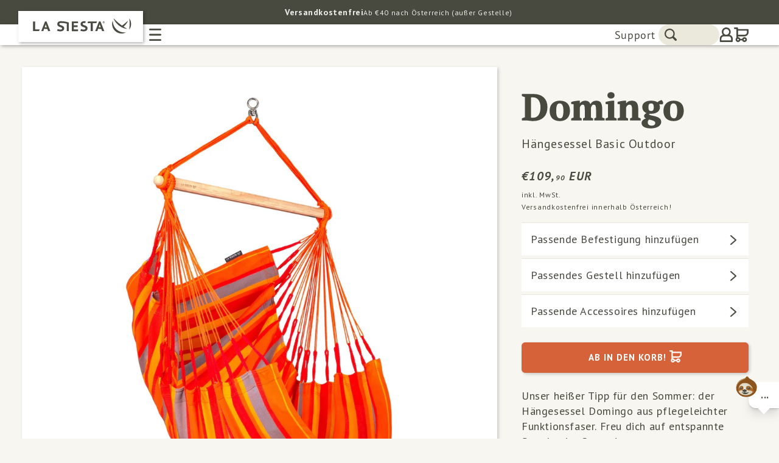

--- FILE ---
content_type: text/html; charset=utf-8
request_url: https://www.lasiesta.com/web-pixels@1d2a099fw23dfb22ep557258f5m7a2edbae/custom/web-pixel-123633990@37/sandbox/modern/de-at/products/la-siesta-domingo-toucan-haengesessel-basic-outdoor-doc14-28
body_size: 1566
content:
<!DOCTYPE html>
<html>
  <head>
    <meta charset="utf-8">
    <title>Web Pixels Manager Sandbox</title>
    <script src="https://www.lasiesta.com/cdn/wpm/s1d2a099fw23dfb22ep557258f5m7a2edbaem.js"></script>

    <script type="text/javascript">
  (function(shopify) {shopify.extend('WebPixel::Render', function(api) {
var analytics=api.analytics,browser=api.browser,init=api.init;
// 20240923g

const isCheckoutPage = (window.location.href.match(/checkout/)) ? true : false;
  
window.dataLayer = window.dataLayer || [];
function gtag() {
  dataLayer.push(arguments)
}

if (isCheckoutPage) {

  // www.lasiesta.com
  const GTM_ID = 'GTM-KWKH2SWS';
  const COOKIEBOT_ID = 'e956de00-08db-47ad-9e3c-fa5cf6ea87e8';

  // Google Consent v2
  gtag("consent", "default", {
    ad_personalization: "denied",
    ad_storage: "denied",
    ad_user_data: "denied",
    analytics_storage: "denied",
    functionality_storage: "denied",
    personalization_storage: "denied",
    security_storage: "granted",
    wait_for_update: 500
  });
  // gtag("set", "ads_data_redaction", true);
  //gtag("set", "allow_interest_groups", false);

  // Gtm
  (function(w,d,s,l,i){w[l]=w[l]||[];w[l].push({'gtm.start':
  new Date().getTime(),event:'gtm.js'});var f=d.getElementsByTagName(s)[0],
  j=d.createElement(s),dl=l!='dataLayer'?'&l='+l:'';j.async=true;j.src=
  'https://www.googletagmanager.com/gtm.js?id='+i+dl;f.parentNode.insertBefore(j,f);
  })(window,document,'script','dataLayer', GTM_ID);

  // Cookiebot
  const cookiebotUrl = 'https://consent.cookiebot.com/uc.js?cbid='+COOKIEBOT_ID;
  let cmpScript = document.createElement('script');
  cmpScript.src = cookiebotUrl;
  cmpScript.setAttribute("type", "text/javascript");
  cmpScript.async = true;
  document.head.appendChild(cmpScript);

  /*
  console.log({
    debug: 'checkout',
    date_iso: new Date().toISOString()
  });
  */

}


/*
analytics.subscribe("page_viewed", (event) => {

  if (isCheckoutPage) {
    
    console.log({
      debug: 'page_viewed (checkout)',
      date_iso: new Date().toISOString()
    });
    
  } 

});
*/


// Shopify checkout_started
analytics.subscribe("checkout_started", (event) => {

  // Google Ads
  const adsConfig = (function () {
    
    // country.isoCode: DE, language.isoCode: en-DE
    const country = 
      event.data.checkout.localization.country.isoCode;
    const lang = 
      event.data.checkout.localization.language.isoCode.substring(0, 2); 
  
    if (country == 'DE' || country == 'AT') {
        return {id: '802422842'}
    }
    if (country == 'FR') {
        return {id: '787566091'}
    }
    if (country == 'NL') {
        return {id: '790092799'}
    }
    if (country == 'BE' && lang == 'nl') {
        return {id: '11477066695'}
    }
    if (country == 'SE') {
        return {id: '787497018'}
    }
    if (country == 'CH') {
        return {id: '779302156'}
    }
    if (country == 'PT') { // (EN)
        return {id: '11201658824'}
    }
    if (country == 'DK') {
        return {id: '784851708'}
    }
    if (country == 'PL') {
        return {id: '11477067976'}
    }
    if (country == 'IT') {
        return {id: '11477103702'}
    }
    if (country == 'FI') {
        return {id: '11477107287'}
    }
    return {id: 'none-2'}

  })();
  
  const adsConfigData1 = {
      id: 'AW-' + adsConfig.id,
      loc_lang_iso: event.data.checkout.localization.language.isoCode
  };

  const adsConfigData2 = {
      id: adsConfig.id,
      loc_lang_iso: event.data.checkout.localization.language.isoCode
  };
  
  window.dataLayer = window.dataLayer || [];
  
  dataLayer.push({
      google_ads_tag_config: adsConfigData1
  });

  dataLayer.push({
      google_ads_config: adsConfigData2
  });

  /*
  console.log({
    debug: 'checkout_started',
    google_ads_tag_config: adsConfigData1,
    google_ads_config: adsConfigData2,
    date_iso: new Date().toISOString()
  });
  */
  
});


// Shopify checkout_completed
analytics.subscribe("checkout_completed", (event) => {

  // Google Ads
  const adsConversionConfig = (function () {

    // country.isoCode: DE, language.isoCode: en-DE
    const country = 
      event.data.checkout.localization.country.isoCode;
    const lang = 
      event.data.checkout.localization.language.isoCode.substring(0, 2); 
  
    if (country == 'DE' || country == 'AT') {
        return {id: '802422842', label: 'Fh1-CPfUooMBELqA0P4C'}
    }
    if (country == 'FR') {
        return {id: '787566091', label: 'Dm-3CLbex4kBEIucxfcC'}
    }
    if (country == 'NL') {
        return {id: '790092799', label: 'nffBCNyR6ogBEP-33_gC'}
    }
    if (country == 'BE' && lang == 'nl') {
        return {id: '11477066695', label: 'BYluCKS0rIsZEMfH2OAq'}
    }
    if (country == 'SE') {
        return {id: '787497018', label: 'Uv3ACNnI0YkBELqAwfcC'}
    }
    if (country == 'CH') {
        return {id: '779302156', label: 'qmzNCKvj548BEIzqzPMC'}
    }
    if (country == 'PT') { // (EN)
        return {id: '11201658824', label: 'eTjOCIrrxKYYEMj_rt0p'}
    }
    if (country == 'DK') {
        return {id: '784851708', label: 'Jo9BCJ3L9YoBEPzFn_YC'}
    }
    if (country == 'PL') {
        return {id: '11477067976', label: '3rtUCOaMvIsZEMjR2OAq'}
    }
    if (country == 'IT') {
        return {id: '11477103702', label: 'xKHcCKXgsYsZENbo2uAq'}
    }
    if (country == 'FI') {
        return {id: '11477107287', label: 'eIErCPDkvIsZENeE2-Aq'}
    }
    return {id: 'none-3', label: 'none'}
  })();

  const adsConversionData = {
      id: adsConversionConfig.id,
      label: adsConversionConfig.label,
      loc_lang_iso: event.data.checkout.localization.language.isoCode
  };

  window.dataLayer = window.dataLayer || [];
  dataLayer.push({
      google_ads_conversion_config: adsConversionData
  });

  /*
  console.log({
    debug:'checkout_completed',
    google_ads_conversion_config: adsConversionData
  });
  */

  // Ecommerce
  let ecommerceData = {
      version: "202407",
      loc_country_iso: event.data.checkout.localization.country.isoCode,
      loc_lang_iso: event.data.checkout.localization.language.isoCode,
      loc_market_handle: event.data.checkout.localization.market.handle,
      transaction_id: event.data.checkout.order.id,
      value: event.data.checkout.totalPrice.amount.toFixed(2),
      tax: event.data.checkout.totalTax.amount.toFixed(2),
      shipping: event.data.checkout.shippingLine.price.amount.toFixed(2),
      currency: event.data.checkout.currencyCode,
      coupon: event.data?.checkout?.discountAllocations,
      items: [],
      customer_email: event.data.checkout.email
  };

  event.data.checkout.lineItems.forEach((item) => {
    ecommerceData.items.push({
      item_id: item.variant.sku,
      item_name: item.title,
      item_variant: item?.variant.title,
      currency: item.variant.price.currencyCode,
      price: item.variant.price.amount.toFixed(2),
      quantity: item.quantity
    });
  });

  window.dataLayer.push({
    event: "purchase",
    ecommerce: ecommerceData
  });

  /*
  console.log({
    debug:'checkout_completed',
    ecommerce: ecommerceData
  });
  */

});
});})(self.webPixelsManager.createShopifyExtend('123633990', 'custom'));

</script>

  </head>
  <body></body>
</html>


--- FILE ---
content_type: text/html; charset=utf-8
request_url: https://www.lasiesta.com/de-at/search?view=recently-view&q=6984283455624
body_size: 1029
content:
<!-- search.recently-view 240626g -->


<div id="container">

  
    
    
      
        
      
        
      
        
      
        
      
        
      
        
      
        
      
        
      
        
      
        
      
        
      
        
      
        
      
        
      
        
      
        
      
        
      
        
      
        
      
        
      
        
      
        
      
        
      
        
      
        
      
        
      
        
      
        
      
        
      
        
      
        
      
        
      
        
      
        
      
        
      
        
      
        
      
        
      
        
      
        
      
        
      
        
      
        
      
        
      
        
      
        
      
        
      
        
      
        
      
        
      
        
      
        
      
        
      
        
      
        
      
        
      
        
      
        
      
        
      
        
      
        
      
        
      
        
      
        
      
        
      
        
      
        
      
        
      
        
      
        
      
        
      
        
      
        
      
        
      
        
      
        
      
        
      
        
      
        
      
        
      
        
      
        
      
        
      
        
      
        
      
        
      
        
      
        
      
        
      
        
      
        
      
        
      
        
      
        
      
        
      
        
      
        
      
        
      
        
      
        
      
        
      
        
      
        
      
        
      
        
      
        
      
        
      
        
      
        
      
        
      
        
      
        
          <li id="Slide-[section.id]-112" class="grid__item slider__slide full-slide">
              <!-- card-product 240625-4g -->


<link href="//www.lasiesta.com/cdn/shop/t/64/assets/component-rating.css?v=24573085263941240431739189767" rel="stylesheet" type="text/css" media="all" />
<div class="card-wrapper underline-links-hover">
    <div class="card
      card--standard
       card--media
      
      
      "
      style="--ratio-percent: 100%;"
    >
      <div class="card__inner color-background-1 gradient ratio" style="--ratio-percent: 100%;"><div class="card__media">
            <div class="media media--transparent media--hover-effect--off">
              
              <img
                srcset="//www.lasiesta.com/cdn/shop/products/DOC14-28_cutout_001b.jpg?v=1669638801&width=165 165w,//www.lasiesta.com/cdn/shop/products/DOC14-28_cutout_001b.jpg?v=1669638801&width=360 360w,//www.lasiesta.com/cdn/shop/products/DOC14-28_cutout_001b.jpg?v=1669638801&width=533 533w,//www.lasiesta.com/cdn/shop/products/DOC14-28_cutout_001b.jpg?v=1669638801&width=720 720w,//www.lasiesta.com/cdn/shop/products/DOC14-28_cutout_001b.jpg?v=1669638801&width=940 940w,//www.lasiesta.com/cdn/shop/products/DOC14-28_cutout_001b.jpg?v=1669638801&width=1066 1066w,//www.lasiesta.com/cdn/shop/products/DOC14-28_cutout_001b.jpg?v=1669638801 1400w"
                src="//www.lasiesta.com/cdn/shop/products/DOC14-28_cutout_001b.jpg?v=1669638801&width=533"
                sizes="(min-width: 1400px) 317px, (min-width: 990px) calc((100vw - 130px) / 4), (min-width: 750px) calc((100vw - 120px) / 3), calc((100vw - 35px) / 2)"
                alt="Domingo Toucan - Hängesessel Basic Outdoor"
                class="motion-reduce"
                loading="lazy"
                width="1400"
                height="2000"
              >
              
<img
                  srcset="//www.lasiesta.com/cdn/shop/files/DOLXX-28_detail_002-A_36834c7f-089d-4ea9-9c34-f00ca2968b53.jpg?v=1742392994&width=165 165w,//www.lasiesta.com/cdn/shop/files/DOLXX-28_detail_002-A_36834c7f-089d-4ea9-9c34-f00ca2968b53.jpg?v=1742392994&width=360 360w,//www.lasiesta.com/cdn/shop/files/DOLXX-28_detail_002-A_36834c7f-089d-4ea9-9c34-f00ca2968b53.jpg?v=1742392994&width=533 533w,//www.lasiesta.com/cdn/shop/files/DOLXX-28_detail_002-A_36834c7f-089d-4ea9-9c34-f00ca2968b53.jpg?v=1742392994&width=720 720w,//www.lasiesta.com/cdn/shop/files/DOLXX-28_detail_002-A_36834c7f-089d-4ea9-9c34-f00ca2968b53.jpg?v=1742392994&width=940 940w,//www.lasiesta.com/cdn/shop/files/DOLXX-28_detail_002-A_36834c7f-089d-4ea9-9c34-f00ca2968b53.jpg?v=1742392994&width=1066 1066w,//www.lasiesta.com/cdn/shop/files/DOLXX-28_detail_002-A_36834c7f-089d-4ea9-9c34-f00ca2968b53.jpg?v=1742392994 3000w"
                  src="//www.lasiesta.com/cdn/shop/files/DOLXX-28_detail_002-A_36834c7f-089d-4ea9-9c34-f00ca2968b53.jpg?v=1742392994&width=533"
                  sizes="(min-width: 1400px) 317px, (min-width: 990px) calc((100vw - 130px) / 4), (min-width: 750px) calc((100vw - 120px) / 3), calc((100vw - 35px) / 2)"
                  alt=""
                  class="motion-reduce second-image"
                  loading="lazy"
                  width="3000"
                  height="3000"
                ></div>
          </div><div class="card__content">
          <div class="card__information">
            <h3 class="card__heading">
              <a href="/de-at/products/la-siesta-domingo-toucan-haengesessel-basic-outdoor-doc14-28" id="StandardCardNoMediaLink-[section.id]-6984283455624" class="full-unstyled-link" aria-labelledby="StandardCardNoMediaLink-[section.id]-6984283455624 NoMediaStandardBadge-[section.id]-6984283455624">
                Domingo Toucan - Hängesessel Basic Outdoor
              </a>
            </h3>
  
          </div>
          <div class="card__badge top left"></div>
        </div>
      </div>
      <div class="card__content">
        <div class="card__information">
          <h3 class="card__heading h5" id="title-[section.id]-6984283455624">
            <a href="/de-at/products/la-siesta-domingo-toucan-haengesessel-basic-outdoor-doc14-28" id="CardLink-[section.id]-6984283455624" class="full-unstyled-link" aria-labelledby="CardLink-[section.id]-6984283455624 Badge-[section.id]-6984283455624">
             
              
              
              

              
              
              
              
              
              
              
              
              
              
              
              
              
               <!-- Title styled -->
               <span class="r-format3"><span><span>Domingo</span> <span>Toucan</span></span><span> - </span><span>Hängesessel Basic Outdoor</span></span>
              
              
            </a>
          </h3>
          <div class="card-information"><span class="caption-large light"></span>
            

              
<div class="price ">
  <div class="price__container"><div class="price__regular">
      <span class="visually-hidden visually-hidden--inline">Normaler Preis</span>
      <span class="price-item price-item--regular">
        
          €109,<span class="r-decimals">90</span> EUR
        
      </span>
    </div>
    <div class="price__sale">
        <span class="visually-hidden visually-hidden--inline">Normaler Preis</span>
        <span>
          <s class="price-item price-item--regular">
            
              
            
          </s>
        </span><span class="visually-hidden visually-hidden--inline">Verkaufspreis</span>
      <span class="price-item price-item--sale price-item--last">
        
          €109,<span class="r-decimals">90</span> EUR
        
      </span>
    </div>
    <small class="unit-price caption hidden">
      <span class="visually-hidden">Grundpreis</span>
      <span class="price-item price-item--last">
        <span></span>
        <span aria-hidden="true">/</span>
        <span class="visually-hidden">&nbsp;pro&nbsp;</span>
        <span>
        </span>
      </span>
    </small>
  </div></div>

            
          </div>
        </div><div class="card__badge top left"></div>
      </div>
    </div>
  </div>
          </li>
          
    
  

</div>

--- FILE ---
content_type: text/css
request_url: https://www.lasiesta.com/cdn/shop/t/64/assets/base-combined.css?v=137278958724431505551769089295
body_size: 11405
content:
:root,.color-background-1{--color-foreground: var(--color-base-text);--color-background: var(--color-base-background-1);--gradient-background: var(--gradient-base-background-1)}.color-background-2{--color-foreground: var(--color-base-text);--color-background: var(--color-base-background-2);--gradient-background: var(--gradient-base-background-2)}.color-inverse{--color-foreground: var(--color-base-background-1);--color-background: var(--color-base-text);--gradient-background: rgb(var(--color-base-text))}.color-accent-1{--color-foreground: var(--color-base-solid-button-labels);--color-background: var(--color-base-accent-1);--gradient-background: var(--gradient-base-accent-1)}.color-accent-2{--color-foreground: var(--color-base-solid-button-labels);--color-background: var(--color-base-accent-2);--gradient-background: var(--gradient-base-accent-2)}.color-foreground-outline-button{--color-foreground: var(--color-base-outline-button-labels)}.color-foreground-accent-1{--color-foreground: var(--color-base-accent-1)}.color-foreground-accent-2{--color-foreground: var(--color-base-accent-2)}:root,.color-background-1{--color-link: var(--color-base-outline-button-labels);--alpha-link: .85}.color-background-2,.color-inverse,.color-accent-1,.color-accent-2{--color-link: var(--color-foreground);--alpha-link: .7}:root,.color-background-1{--color-button: var(--color-base-accent-1);--color-button-text: var(--color-base-solid-button-labels);--alpha-button-background: 1;--alpha-button-border: 1}.color-background-2,.color-inverse,.color-accent-1,.color-accent-2{--color-button: var(--color-foreground);--color-button-text: var(--color-background)}.button--secondary{--color-button: var(--color-base-outline-button-labels);--color-button-text: var(--color-base-outline-button-labels);--color-button: var(--color-background);--alpha-button-background: 1}.color-background-2 .button--secondary,.color-accent-1 .button--secondary,.color-accent-2 .button--secondary,.color-inverse .button--secondary{--color-button: var(--color-background);--color-button-text: var(--color-foreground)}.button--tertiary{--color-button: var(--color-base-outline-button-labels);--color-button-text: var(--color-base-outline-button-labels);--alpha-button-background: 0;--alpha-button-border: .2}.color-background-2 .button--tertiary,.color-inverse .button--tertiary,.color-accent-1 .button--tertiary,.color-accent-2 .button--tertiary{--color-button: var(--color-foreground);--color-button-text: var(--color-foreground)}:root,.color-background-1{--color-badge-background: var(--color-background);--color-badge-border: var(--color-foreground);--alpha-badge-border: .1}.color-background-2,.color-inverse,.color-accent-1,.color-accent-2{--color-badge-background: var(--color-background);--color-badge-border: var(--color-background);--alpha-badge-border: 1}:root,.color-background-1,.color-background-2{--color-card-hover: var(--color-base-text)}.color-inverse{--color-card-hover: var(--color-base-background-1)}.color-accent-1,.color-accent-2{--color-card-hover: var(--color-base-solid-button-labels)}:root,.color-icon-text{--color-icon: rgb(var(--color-base-text))}.color-icon-accent-1{--color-icon: rgb(var(--color-base-accent-1))}.color-icon-accent-2{--color-icon: rgb(var(--color-base-accent-2))}.color-icon-outline-button{--color-icon: rgb(var(--color-base-outline-button-labels))}.contains-card,.card{--border-radius: var(--card-corner-radius);--border-width: var(--card-border-width);--border-opacity: var(--card-border-opacity);--shadow-horizontal-offset: var(--card-shadow-horizontal-offset);--shadow-vertical-offset: var(--card-shadow-vertical-offset);--shadow-blur-radius: var(--card-shadow-blur-radius);--shadow-opacity: var(--card-shadow-opacity);--shadow-visible: var(--card-shadow-visible)}.contains-content-container,.content-container{--border-radius: var(--text-boxes-radius);--border-width: var(--text-boxes-border-width);--border-opacity: var(--text-boxes-border-opacity);--shadow-horizontal-offset: var(--text-boxes-shadow-horizontal-offset);--shadow-vertical-offset: var(--text-boxes-shadow-vertical-offset);--shadow-blur-radius: var(--text-boxes-shadow-blur-radius);--shadow-opacity: var(--text-boxes-shadow-opacity);--shadow-visible: var(--text-boxes-shadow-visible)}.contains-media,.global-media-settings{--border-radius: var(--media-radius);--border-width: var(--media-border-width);--border-opacity: var(--media-border-opacity);--shadow-horizontal-offset: var(--media-shadow-horizontal-offset);--shadow-vertical-offset: var(--media-shadow-vertical-offset);--shadow-blur-radius: var(--media-shadow-blur-radius);--shadow-opacity: var(--media-shadow-opacity);--shadow-visible: var(--media-shadow-visible)}html{scroll-behavior:smooth}.no-js:not(html){display:none!important}html.no-js .no-js:not(html){display:block!important}.no-js-inline{display:none!important}html.no-js .no-js-inline{display:inline-block!important}html.no-js .no-js-hidden{display:none!important}.page-width{max-width:var(--page-width);margin:0 auto;padding:0 1.5rem}.page-width-desktop{padding:0;margin:0 auto}@media screen and (min-width: 750px){.page-width{padding:0 5rem}.page-width--narrow{padding:0 9rem}.page-width-desktop{padding:0}.page-width-tablet{padding:0 5rem}}@media screen and (min-width: 990px){.page-width--narrow{max-width:72.6rem;padding:0}.page-width-desktop{max-width:var(--page-width);padding:0 5rem}}.isolate{position:relative;z-index:0}.section+.section{margin-top:var(--spacing-sections-mobile)}@media screen and (min-width: 750px){.section+.section{margin-top:var(--spacing-sections-desktop)}}.element-margin-top{margin-top:5rem}@media screen and (min-width: 750px){.element-margin{margin-top:calc(5rem + var(--page-width-margin))}}body,.color-background-1,.color-background-2,.color-inverse,.color-accent-1,.color-accent-2{color:rgba(var(--color-foreground),.75);background-color:rgb(var(--color-background))}.background-secondary{background-color:rgba(var(--color-foreground),.04)}.grid-auto-flow{display:grid;grid-auto-flow:column}.page-margin,.shopify-challenge__container{margin:7rem auto}.rte-width{max-width:82rem;margin:0 auto 2rem}.list-unstyled{margin:0;padding:0;list-style:none}.visually-hidden{position:absolute!important;overflow:hidden;width:1px;height:1px;margin:-1px;padding:0;border:0;clip:rect(0 0 0 0);word-wrap:normal!important}.visually-hidden--inline{margin:0;height:1em}.overflow-hidden{overflow:hidden}.skip-to-content-link:focus{z-index:9999;position:inherit;overflow:auto;width:auto;height:auto;clip:auto}.full-width-link{position:absolute;top:0;right:0;bottom:0;left:0;z-index:2}::selection{background-color:rgba(var(--color-foreground),.2)}.text-body{font-size:1.5rem;letter-spacing:.06rem;line-height:calc(1 + .8 / var(--font-body-scale));font-family:var(--font-body-family);font-style:var(--font-body-style);font-weight:var(--font-body-weight)}h1,h2,h3,h4,h5,.h0,.h1,.h2,.h3,.h4,.h5{font-family:var(--font-heading-family);font-style:var(--font-heading-style);font-weight:var(--font-heading-weight);letter-spacing:calc(var(--font-heading-scale) * .06rem);color:rgb(var(--color-foreground));line-height:calc(1 + .3/max(1,var(--font-heading-scale)));word-break:break-word}.hxl{font-size:calc(var(--font-heading-scale) * 5rem)}@media only screen and (min-width: 750px){.hxl{font-size:calc(var(--font-heading-scale) * 6.2rem)}}.h0{font-size:calc(var(--font-heading-scale) * 4rem)}@media only screen and (min-width: 750px){.h0{font-size:calc(var(--font-heading-scale) * 5.2rem)}}h1,.h1{font-size:calc(var(--font-heading-scale) * 3rem)}@media only screen and (min-width: 750px){h1,.h1{font-size:calc(var(--font-heading-scale) * 4rem)}}h2,.h2{font-size:calc(var(--font-heading-scale) * 2rem)}@media only screen and (min-width: 750px){h2,.h2{font-size:calc(var(--font-heading-scale) * 2.4rem)}}h3,.h3{font-size:calc(var(--font-heading-scale) * 1.7rem)}@media only screen and (min-width: 750px){h3,.h3{font-size:calc(var(--font-heading-scale) * 1.8rem)}}h4,.h4{font-family:var(--font-heading-family);font-style:var(--font-heading-style);font-size:calc(var(--font-heading-scale) * 1.5rem)}h5,.h5{font-size:calc(var(--font-heading-scale) * 1.2rem)}@media only screen and (min-width: 750px){h5,.h5{font-size:calc(var(--font-heading-scale) * 1.3rem)}}h6,.h6{color:rgba(var(--color-foreground),.75);margin-block-start:1.67em;margin-block-end:1.67em}blockquote{font-style:italic;color:rgba(var(--color-foreground),.75);border-left:.2rem solid rgba(var(--color-foreground),.2);padding-left:1rem}@media screen and (min-width: 750px){blockquote{padding-left:1.5rem}}.caption{font-size:1rem;letter-spacing:.07rem;line-height:calc(1 + .7 / var(--font-body-scale))}@media screen and (min-width: 750px){.caption{font-size:1.2rem}}.caption-with-letter-spacing{font-size:1rem;letter-spacing:.13rem;line-height:calc(1 + .2 / var(--font-body-scale));text-transform:uppercase}.caption-with-letter-spacing--medium{font-size:1.2rem;letter-spacing:.16rem}.caption-with-letter-spacing--large{font-size:1.4rem;letter-spacing:.18rem}.caption-large,.customer .field input,.customer select,.field__input,.form__label,.select__select{font-size:1.3rem;line-height:calc(1 + .5 / var(--font-body-scale));letter-spacing:.04rem}.color-foreground{color:rgb(var(--color-foreground))}table:not([class]){table-layout:fixed;border-collapse:collapse;font-size:1.4rem;border-style:hidden;box-shadow:0 0 0 .1rem rgba(var(--color-foreground),.2)}table:not([class]) td,table:not([class]) th{padding:1em;border:.1rem solid rgba(var(--color-foreground),.2)}.hidden{display:none!important}@media screen and (max-width: 749px){.small-hide{display:none!important}}@media screen and (min-width: 750px) and (max-width: 989px){.medium-hide{display:none!important}}@media screen and (min-width: 990px){.large-up-hide{display:none!important}}.left{text-align:left}.center{text-align:center}.right{text-align:right}.uppercase{text-transform:uppercase}.light{opacity:.7}a:empty,ul:empty,dl:empty,div:empty,section:empty,article:empty,p:empty,h1:empty,h2:empty,h3:empty,h4:empty,h5:empty,h6:empty{display:none}.link,.customer a{cursor:pointer;display:inline-block;border:none;box-shadow:none;text-decoration:underline;text-underline-offset:.3rem;color:rgb(var(--color-link));background-color:transparent;font-size:1.4rem;font-family:inherit}.link--text{color:rgb(var(--color-foreground))}.link--text:hover{color:rgba(var(--color-foreground),.75)}.link-with-icon{display:inline-flex;font-size:1.4rem;font-weight:600;letter-spacing:.1rem;text-decoration:none;margin-bottom:4.5rem;white-space:nowrap}.link-with-icon .icon{width:1.5rem;margin-left:1rem}a:not([href]){cursor:not-allowed}.circle-divider:after{content:"\2022";margin:0 1.3rem 0 1.5rem}.circle-divider:last-of-type:after{display:none}hr{border:none;height:.1rem;background-color:rgba(var(--color-foreground),.2);display:block;margin:5rem 0}@media screen and (min-width: 750px){hr{margin:7rem 0}}.full-unstyled-link{text-decoration:none;color:currentColor;display:block}.placeholder{background-color:rgba(var(--color-foreground),.04);color:rgba(var(--color-foreground),.55);fill:rgba(var(--color-foreground),.55)}details>*{box-sizing:border-box}.break{word-break:break-word}.visibility-hidden{visibility:hidden}@media (prefers-reduced-motion){.motion-reduce{transition:none!important;animation:none!important}}:root{--duration-short: .1s;--duration-default: .2s;--duration-long: .5s}.underlined-link,.customer a{color:rgba(var(--color-link),var(--alpha-link));text-underline-offset:.3rem;text-decoration-thickness:.1rem;transition:text-decoration-thickness ease .1s}.underlined-link:hover,.customer a:hover{color:rgb(var(--color-link));text-decoration-thickness:.2rem}.icon-arrow{width:1.5rem}h3 .icon-arrow,.h3 .icon-arrow{width:calc(var(--font-heading-scale) * 1.5rem)}.animate-arrow .icon-arrow path{transform:translate(-.25rem);transition:transform var(--duration-short) ease}.animate-arrow:hover .icon-arrow path{transform:translate(-.05rem)}summary{cursor:pointer;list-style:none;position:relative}summary .icon-caret{position:absolute;height:.6rem;right:1.5rem;top:calc(50% - .2rem)}summary::-webkit-details-marker{display:none}.disclosure-has-popup{position:relative}.disclosure-has-popup[open]>summary:before{position:fixed;top:0;right:0;bottom:0;left:0;z-index:2;display:block;cursor:default;content:" ";background:transparent}.disclosure-has-popup>summary:before{display:none}.disclosure-has-popup[open]>summary+*{z-index:100}@media screen and (min-width: 750px){.disclosure-has-popup[open]>summary+*{z-index:4}.facets .disclosure-has-popup[open]>summary+*{z-index:2}}*:focus{outline:0;box-shadow:none}*:focus-visible{outline:.2rem solid rgba(var(--color-foreground),.5);outline-offset:.3rem;box-shadow:0 0 0 .3rem rgb(var(--color-background)),0 0 .5rem .4rem rgba(var(--color-foreground),.3)}.focused,.no-js *:focus{outline:.2rem solid rgba(var(--color-foreground),.5);outline-offset:.3rem;box-shadow:0 0 0 .3rem rgb(var(--color-background)),0 0 .5rem .4rem rgba(var(--color-foreground),.3)}.no-js *:focus:not(:focus-visible){outline:0;box-shadow:none}.focus-inset:focus-visible{outline:.2rem solid rgba(var(--color-foreground),.5);outline-offset:-.2rem;box-shadow:0 0 .2rem rgba(var(--color-foreground),.3)}.focused.focus-inset,.no-js .focus-inset:focus{outline:.2rem solid rgba(var(--color-foreground),.5);outline-offset:-.2rem;box-shadow:0 0 .2rem rgba(var(--color-foreground),.3)}.no-js .focus-inset:focus:not(:focus-visible){outline:0;box-shadow:none}.focus-none{box-shadow:none!important;outline:0!important}.focus-offset:focus-visible{outline:.2rem solid rgba(var(--color-foreground),.5);outline-offset:1rem;box-shadow:0 0 0 1rem rgb(var(--color-background)),0 0 .2rem 1.2rem rgba(var(--color-foreground),.3)}.focus-offset.focused,.no-js .focus-offset:focus{outline:.2rem solid rgba(var(--color-foreground),.5);outline-offset:1rem;box-shadow:0 0 0 1rem rgb(var(--color-background)),0 0 .2rem 1.2rem rgba(var(--color-foreground),.3)}.no-js .focus-offset:focus:not(:focus-visible){outline:0;box-shadow:none}.title,.title-wrapper-with-link{margin:3rem 0 2rem}.title-wrapper-with-link .title{margin:0}.title .link{font-size:inherit}.title-wrapper{margin-bottom:3rem}.title-wrapper-with-link{display:flex;justify-content:space-between;align-items:flex-end;gap:1rem;margin-bottom:3rem;flex-wrap:wrap}.title--primary{margin:4rem 0}.title-wrapper--self-padded-tablet-down,.title-wrapper--self-padded-mobile{padding-left:1.5rem;padding-right:1.5rem}@media screen and (min-width: 750px){.title-wrapper--self-padded-mobile{padding-left:0;padding-right:0}}@media screen and (min-width: 990px){.title,.title-wrapper-with-link{margin:5rem 0 3rem}.title--primary{margin:2rem 0}.title-wrapper-with-link{align-items:center}.title-wrapper-with-link .title{margin-bottom:0}.title-wrapper--self-padded-tablet-down{padding-left:0;padding-right:0}}.title-wrapper-with-link .link-with-icon{margin:0;flex-shrink:0;display:flex;align-items:center}.title-wrapper-with-link .link-with-icon svg{width:1.5rem}.title-wrapper-with-link a{color:rgb(var(--color-link));margin-top:0;flex-shrink:0}.title-wrapper--no-top-margin{margin-top:0}.title-wrapper--no-top-margin>.title{margin-top:0}.subtitle{font-size:1.8rem;line-height:calc(1 + .8 / var(--font-body-scale));letter-spacing:.06rem;color:rgba(var(--color-foreground),.7)}.subtitle--small{font-size:1.4rem;letter-spacing:.1rem}.subtitle--medium{font-size:1.6rem;letter-spacing:.08rem}.grid{display:flex;flex-wrap:wrap;margin-bottom:2rem;padding:0;list-style:none;column-gap:var(--grid-mobile-horizontal-spacing);row-gap:var(--grid-mobile-vertical-spacing)}@media screen and (min-width: 750px){.grid{column-gap:var(--grid-desktop-horizontal-spacing);row-gap:var(--grid-desktop-vertical-spacing)}}.grid:last-child{margin-bottom:0}.grid__item{width:calc(25% - var(--grid-mobile-horizontal-spacing) * 3 / 4);max-width:calc(50% - var(--grid-mobile-horizontal-spacing) / 2);flex-grow:1;flex-shrink:0}@media screen and (min-width: 750px){.grid__item{width:calc(25% - var(--grid-desktop-horizontal-spacing) * 3 / 4);max-width:calc(50% - var(--grid-desktop-horizontal-spacing) / 2)}}.grid--gapless.grid{column-gap:0;row-gap:0}@media screen and (max-width: 749px){.grid__item.slider__slide--full-width{width:100%;max-width:none}}.grid--1-col .grid__item{max-width:100%;width:100%}.grid--3-col .grid__item{width:calc(33.33% - var(--grid-mobile-horizontal-spacing) * 2 / 3)}@media screen and (min-width: 750px){.grid--3-col .grid__item{width:calc(33.33% - var(--grid-desktop-horizontal-spacing) * 2 / 3)}}.grid--2-col .grid__item{width:calc(50% - var(--grid-mobile-horizontal-spacing) / 2)}@media screen and (min-width: 750px){.grid--2-col .grid__item{width:calc(50% - var(--grid-desktop-horizontal-spacing) / 2)}.grid--4-col-tablet .grid__item{width:calc(25% - var(--grid-desktop-horizontal-spacing) * 3 / 4)}.grid--3-col-tablet .grid__item{width:calc(33.33% - var(--grid-desktop-horizontal-spacing) * 2 / 3)}.grid--2-col-tablet .grid__item{width:calc(50% - var(--grid-desktop-horizontal-spacing) / 2)}}@media screen and (max-width: 989px){.grid--1-col-tablet-down .grid__item{width:100%;max-width:100%}.slider--tablet.grid--peek{margin:0;width:100%}.slider--tablet.grid--peek .grid__item{box-sizing:content-box;margin:0}}@media screen and (min-width: 990px){.grid--6-col-desktop .grid__item{width:calc(16.66% - var(--grid-desktop-horizontal-spacing) * 5 / 6);max-width:calc(16.66% - var(--grid-desktop-horizontal-spacing) * 5 / 6)}.grid--5-col-desktop .grid__item{width:calc(20% - var(--grid-desktop-horizontal-spacing) * 4 / 5);max-width:calc(20% - var(--grid-desktop-horizontal-spacing) * 4 / 5)}.grid--4-col-desktop .grid__item{width:calc(25% - var(--grid-desktop-horizontal-spacing) * 3 / 4);max-width:calc(25% - var(--grid-desktop-horizontal-spacing) * 3 / 4)}.grid--3-col-desktop .grid__item{width:calc(33.33% - var(--grid-desktop-horizontal-spacing) * 2 / 3);max-width:calc(33.33% - var(--grid-desktop-horizontal-spacing) * 2 / 3)}.grid--2-col-desktop .grid__item{width:calc(50% - var(--grid-desktop-horizontal-spacing) / 2);max-width:calc(50% - var(--grid-desktop-horizontal-spacing) / 2)}}@media screen and (min-width: 990px){.grid--1-col-desktop{flex:0 0 100%;max-width:100%}.grid--1-col-desktop .grid__item{width:100%;max-width:100%}}@media screen and (max-width: 749px){.grid--peek.slider--mobile{margin:0;width:100%}.grid--peek.slider--mobile .grid__item{box-sizing:content-box;margin:0}.grid--peek .grid__item{min-width:35%}.grid--peek.slider .grid__item:first-of-type{margin-left:1.5rem}.grid--peek.slider .grid__item:last-of-type{margin-right:1.5rem}.grid--2-col-tablet-down .grid__item{width:calc(50% - var(--grid-mobile-horizontal-spacing) / 2)}.slider--tablet.grid--peek.grid--2-col-tablet-down .grid__item,.grid--peek .grid__item{width:calc(50% - var(--grid-mobile-horizontal-spacing) - 3rem)}.slider--tablet.grid--peek.grid--1-col-tablet-down .grid__item,.slider--mobile.grid--peek.grid--1-col-tablet-down .grid__item{width:calc(100% - var(--grid-mobile-horizontal-spacing) - 3rem)}}@media screen and (min-width: 750px) and (max-width: 989px){.slider--tablet.grid--peek .grid__item{width:calc(25% - var(--grid-desktop-horizontal-spacing) - 3rem)}.slider--tablet.grid--peek.grid--3-col-tablet .grid__item{width:calc(33.33% - var(--grid-desktop-horizontal-spacing) - 3rem)}.slider--tablet.grid--peek.grid--2-col-tablet .grid__item,.slider--tablet.grid--peek.grid--2-col-tablet-down .grid__item{width:calc(50% - var(--grid-desktop-horizontal-spacing) - 3rem)}.slider--tablet.grid--peek .grid__item:first-of-type{margin-left:1.5rem}.slider--tablet.grid--peek .grid__item:last-of-type{margin-right:1.5rem}.grid--2-col-tablet-down .grid__item{width:calc(50% - var(--grid-desktop-horizontal-spacing) / 2)}.grid--1-col-tablet-down.grid--peek .grid__item{width:calc(100% - var(--grid-desktop-horizontal-spacing) - 3rem)}}.media{display:block;background-color:rgba(var(--color-foreground),.1);position:relative;overflow:hidden}.media--transparent{background-color:transparent}.media>*:not(.zoom):not(.deferred-media__poster-button),.media model-viewer{display:block;max-width:100%;position:absolute;top:0;left:0;height:100%;width:100%}.media>img{object-fit:cover;object-position:center center;transition:opacity .4s cubic-bezier(.25,.46,.45,.94)}.media--square{padding-bottom:100%}.media--portrait{padding-bottom:125%}.media--landscape{padding-bottom:66.6%}.media--cropped{padding-bottom:56%}.media--16-9{padding-bottom:56.25%}.media--circle{padding-bottom:100%;border-radius:50%}.media.media--hover-effect>img+img{opacity:0}@media screen and (min-width: 990px){.media--cropped{padding-bottom:63%}}deferred-media{display:block}.button,.shopify-challenge__button,.customer button,button.shopify-payment-button__button--unbranded,.shopify-payment-button [role=button],.cart__dynamic-checkout-buttons [role=button],.cart__dynamic-checkout-buttons iframe{--shadow-horizontal-offset: var(--buttons-shadow-horizontal-offset);--shadow-vertical-offset: var(--buttons-shadow-vertical-offset);--shadow-blur-radius: var(--buttons-shadow-blur-radius);--shadow-opacity: var(--buttons-shadow-opacity);--shadow-visible: var(--buttons-shadow-visible);--border-offset: var( --buttons-border-offset );--border-opacity: calc(1 - var(--buttons-border-opacity));border-radius:var(--buttons-radius-outset);position:relative}.button,.shopify-challenge__button,.customer button,button.shopify-payment-button__button--unbranded{min-width:calc(12rem + var(--buttons-border-width) * 2);min-height:calc(4.5rem + var(--buttons-border-width) * 2)}.shopify-payment-button__button--branded{z-index:auto}.cart__dynamic-checkout-buttons iframe{box-shadow:var(--shadow-horizontal-offset) var(--shadow-vertical-offset) var(--shadow-blur-radius) rgba(var(--color-base-text),var(--shadow-opacity))}.button,.shopify-challenge__button,.customer button{display:inline-flex;justify-content:center;align-items:center;border:0;padding:0 3rem;cursor:pointer;font:inherit;font-size:1.5rem;text-decoration:none;color:rgb(var(--color-button-text));transition:box-shadow var(--duration-short) ease;-webkit-appearance:none;appearance:none;background-color:rgba(var(--color-button),var(--alpha-button-background))}.button:before,.shopify-challenge__button:before,.customer button:before,.shopify-payment-button__button--unbranded:before,.shopify-payment-button [role=button]:before,.cart__dynamic-checkout-buttons [role=button]:before{content:"";position:absolute;top:0;right:0;bottom:0;left:0;z-index:-1;border-radius:var(--buttons-radius-outset);box-shadow:var(--shadow-horizontal-offset) var(--shadow-vertical-offset) var(--shadow-blur-radius) rgba(var(--color-shadow),var(--shadow-opacity))}.button:after,.shopify-challenge__button:after,.customer button:after,.shopify-payment-button__button--unbranded:after{content:"";position:absolute;top:var(--buttons-border-width);right:var(--buttons-border-width);bottom:var(--buttons-border-width);left:var(--buttons-border-width);z-index:1;border-radius:var(--buttons-radius);box-shadow:0 0 0 calc(var(--buttons-border-width) + var(--border-offset)) rgba(var(--color-button-text),var(--border-opacity)),0 0 0 var(--buttons-border-width) rgba(var(--color-button),var(--alpha-button-background));transition:box-shadow var(--duration-short) ease}.button:not([disabled]):hover:after,.shopify-challenge__button:hover:after,.customer button:hover:after,.shopify-payment-button__button--unbranded:hover:after{--border-offset: 1.3px;box-shadow:0 0 0 calc(var(--buttons-border-width) + var(--border-offset)) rgba(var(--color-button-text),var(--border-opacity)),0 0 0 calc(var(--buttons-border-width) + 1px) rgba(var(--color-button),var(--alpha-button-background))}.button--secondary:after{--border-opacity: var(--buttons-border-opacity)}.button:focus-visible,.button:focus,.button.focused,.shopify-payment-button__button--unbranded:focus-visible,.shopify-payment-button [role=button]:focus-visible,.shopify-payment-button__button--unbranded:focus,.shopify-payment-button [role=button]:focus{outline:0;box-shadow:0 0 0 .3rem rgb(var(--color-background)),0 0 0 .5rem rgba(var(--color-foreground),.5),0 0 .5rem .4rem rgba(var(--color-foreground),.3)}.button:focus:not(:focus-visible):not(.focused),.shopify-payment-button__button--unbranded:focus:not(:focus-visible):not(.focused),.shopify-payment-button [role=button]:focus:not(:focus-visible):not(.focused){box-shadow:inherit}.button::selection,.shopify-challenge__button::selection,.customer button::selection{background-color:rgba(var(--color-button-text),.3)}.button,.button-label,.shopify-challenge__button,.customer button{font-size:1.5rem;letter-spacing:.1rem;line-height:calc(1 + .2 / var(--font-body-scale))}.button--tertiary{font-size:1.2rem;padding:1rem 1.5rem;min-width:calc(9rem + var(--buttons-border-width) * 2);min-height:calc(3.5rem + var(--buttons-border-width) * 2)}.button--small{padding:1.2rem 2.6rem}.button:disabled,.button[aria-disabled=true],.button.disabled,.customer button:disabled,.customer button[aria-disabled=true],.customer button.disabled{cursor:not-allowed;opacity:.5}.button--full-width{display:flex;width:100%}.button.loading{color:transparent;position:relative}@media screen and (forced-colors: active){.button.loading{color:rgb(var(--color-foreground))}}.button.loading>.loading-overlay__spinner{top:50%;left:50%;transform:translate(-50%,-50%);position:absolute;height:100%;display:flex;align-items:center}.button.loading>.loading-overlay__spinner .spinner{width:fit-content}.button.loading>.loading-overlay__spinner .path{stroke:rgb(var(--color-button-text))}.share-button{display:block;position:relative}.share-button details{width:fit-content}.share-button__button{font-size:1.4rem;display:flex;min-height:2.4rem;align-items:center;color:rgb(var(--color-link));margin-left:0;padding-left:0}details[open]>.share-button__fallback{animation:animateMenuOpen var(--duration-default) ease}.share-button__button:hover{text-decoration:underline;text-underline-offset:.3rem}.share-button__button,.share-button__fallback button{cursor:pointer;background-color:transparent;border:none}.share-button__button .icon-share{height:1.2rem;margin-right:1rem;width:1.3rem}.share-button__fallback{display:flex;align-items:center;position:absolute;top:3rem;left:.1rem;z-index:3;width:100%;min-width:max-content;border-radius:var(--inputs-radius);border:0}.share-button__fallback:after{pointer-events:none;content:"";position:absolute;top:var(--inputs-border-width);right:var(--inputs-border-width);bottom:var(--inputs-border-width);left:var(--inputs-border-width);border:.1rem solid transparent;border-radius:var(--inputs-radius);box-shadow:0 0 0 var(--inputs-border-width) rgba(var(--color-foreground),var(--inputs-border-opacity));transition:box-shadow var(--duration-short) ease;z-index:1}.share-button__fallback:before{background:rgb(var(--color-background));pointer-events:none;content:"";position:absolute;top:0;right:0;bottom:0;left:0;border-radius:var(--inputs-radius-outset);box-shadow:var(--inputs-shadow-horizontal-offset) var(--inputs-shadow-vertical-offset) var(--inputs-shadow-blur-radius) rgba(var(--color-base-text),var(--inputs-shadow-opacity));z-index:-1}.share-button__fallback button{width:4.4rem;height:4.4rem;padding:0;flex-shrink:0;display:flex;justify-content:center;align-items:center;position:relative;right:var(--inputs-border-width)}.share-button__fallback button:hover{color:rgba(var(--color-foreground),.75)}.share-button__fallback button:hover svg{transform:scale(1.07)}.share-button__close:not(.hidden)+.share-button__copy{display:none}.share-button__close,.share-button__copy{background-color:transparent;color:rgb(var(--color-foreground))}.share-button__copy:focus-visible,.share-button__close:focus-visible{background-color:rgb(var(--color-background));z-index:2}.share-button__copy:focus,.share-button__close:focus{background-color:rgb(var(--color-background));z-index:2}.field:not(:focus-visible):not(.focused)+.share-button__copy:not(:focus-visible):not(.focused),.field:not(:focus-visible):not(.focused)+.share-button__close:not(:focus-visible):not(.focused){background-color:inherit}.share-button__fallback .field:after,.share-button__fallback .field:before{content:none}.share-button__fallback .field{border-radius:0;min-width:auto;min-height:auto;transition:none}.share-button__fallback .field__input:focus,.share-button__fallback .field__input:-webkit-autofill{outline:.2rem solid rgba(var(--color-foreground),.5);outline-offset:.1rem;box-shadow:0 0 0 .1rem rgb(var(--color-background)),0 0 .5rem .4rem rgba(var(--color-foreground),.3)}.share-button__fallback .field__input{box-shadow:none;text-overflow:ellipsis;white-space:nowrap;overflow:hidden;filter:none;min-width:auto;min-height:auto}.share-button__fallback .field__input:hover{box-shadow:none}.share-button__fallback .icon{width:1.5rem;height:1.5rem}.share-button__message:not(:empty){display:flex;align-items:center;width:100%;height:100%;margin-top:0;padding:.8rem 0 .8rem 1.5rem;margin:var(--inputs-border-width)}.share-button__message:not(:empty):not(.hidden)~*{display:none}.field__input,.select__select,.customer .field input,.customer select{-webkit-appearance:none;appearance:none;background-color:rgb(var(--color-background));color:rgb(var(--color-foreground));font-size:1.6rem;width:100%;box-sizing:border-box;transition:box-shadow var(--duration-short) ease;border-radius:var(--inputs-radius);height:4.5rem;min-height:calc(var(--inputs-border-width) * 2);min-width:calc(7rem + (var(--inputs-border-width) * 2));position:relative;border:0}.field:before,.select:before,.customer .field:before,.customer select:before,.localization-form__select:before{pointer-events:none;content:"";position:absolute;top:0;right:0;bottom:0;left:0;border-radius:var(--inputs-radius-outset);box-shadow:var(--inputs-shadow-horizontal-offset) var(--inputs-shadow-vertical-offset) var(--inputs-shadow-blur-radius) rgba(var(--color-base-text),var(--inputs-shadow-opacity));z-index:-1}.field:after,.select:after,.customer .field:after,.customer select:after,.localization-form__select:after{pointer-events:none;content:"";position:absolute;top:var(--inputs-border-width);right:var(--inputs-border-width);bottom:var(--inputs-border-width);left:var(--inputs-border-width);border:.1rem solid transparent;border-radius:var(--inputs-radius);box-shadow:0 0 0 var(--inputs-border-width) rgba(var(--color-foreground),var(--inputs-border-opacity));transition:box-shadow var(--duration-short) ease;z-index:1}.select__select{font-family:var(--font-body-family);font-style:var(--font-body-style);font-weight:var(--font-body-weight);font-size:1.2rem;color:rgba(var(--color-foreground),.75)}.field:hover.field:after,.select:hover.select:after,.select__select:hover.select__select:after,.customer .field:hover.field:after,.customer select:hover.select:after,.localization-form__select:hover.localization-form__select:after{box-shadow:0 0 0 calc(.1rem + var(--inputs-border-width)) rgba(var(--color-foreground),var(--inputs-border-opacity));outline:0;border-radius:var(--inputs-radius)}.field__input:focus-visible,.select__select:focus-visible,.customer .field input:focus-visible,.customer select:focus-visible,.localization-form__select:focus-visible.localization-form__select:after{box-shadow:0 0 0 calc(.1rem + var(--inputs-border-width)) rgba(var(--color-foreground));outline:0;border-radius:var(--inputs-radius)}.field__input:focus,.select__select:focus,.customer .field input:focus,.customer select:focus,.localization-form__select:focus.localization-form__select:after{box-shadow:0 0 0 calc(.1rem + var(--inputs-border-width)) rgba(var(--color-foreground));outline:0;border-radius:var(--inputs-radius)}.localization-form__select:focus{outline:0;box-shadow:none}.text-area,.select{display:flex;position:relative;width:100%}.select .icon-caret,.customer select+svg{height:.6rem;pointer-events:none;position:absolute;top:calc(50% - .2rem);right:calc(var(--inputs-border-width) + 1.5rem)}.select__select,.customer select{cursor:pointer;line-height:calc(1 + .6 / var(--font-body-scale));padding:0 2rem;margin:var(--inputs-border-width);min-height:calc(var(--inputs-border-width) * 2)}.field{position:relative;width:100%;display:flex;transition:box-shadow var(--duration-short) ease}.customer .field{display:flex}.field--with-error{flex-wrap:wrap}.field__input,.customer .field input{flex-grow:1;text-align:left;padding:1.5rem;margin:var(--inputs-border-width);transition:box-shadow var(--duration-short) ease}.field__label,.customer .field label{font-size:1.6rem;left:calc(var(--inputs-border-width) + 2rem);top:calc(1rem + var(--inputs-border-width));margin-bottom:0;pointer-events:none;position:absolute;transition:top var(--duration-short) ease,font-size var(--duration-short) ease;color:rgba(var(--color-foreground),.75);letter-spacing:.1rem;line-height:1.5}.field__input:focus~.field__label,.field__input:not(:placeholder-shown)~.field__label,.field__input:-webkit-autofill~.field__label,.customer .field input:focus~label,.customer .field input:not(:placeholder-shown)~label,.customer .field input:-webkit-autofill~label{font-size:1rem;top:calc(var(--inputs-border-width) + .5rem);left:calc(var(--inputs-border-width) + 2rem);letter-spacing:.04rem}.field__input:focus,.field__input:not(:placeholder-shown),.field__input:-webkit-autofill,.customer .field input:focus,.customer .field input:not(:placeholder-shown),.customer .field input:-webkit-autofill{padding:2.2rem 1.5rem .8rem 2rem;margin:var(--inputs-border-width)}.field__input::-webkit-search-cancel-button,.customer .field input::-webkit-search-cancel-button{display:none}.field__input::placeholder,.customer .field input::placeholder{opacity:0}.field__button{align-items:center;background-color:transparent;border:0;color:currentColor;cursor:pointer;display:flex;height:4.4rem;justify-content:center;overflow:hidden;padding:0;position:absolute;right:0;top:0;width:4.4rem}.field__button>svg{height:2.5rem;width:2.5rem}.field__input:-webkit-autofill~.field__button,.field__input:-webkit-autofill~.field__label,.customer .field input:-webkit-autofill~label{color:#000}.text-area{font-family:var(--font-body-family);font-style:var(--font-body-style);font-weight:var(--font-body-weight);min-height:10rem;resize:none}input[type=checkbox]{display:inline-block;width:auto;margin-right:.5rem}.form__label{display:block;margin-bottom:.6rem}.form__message{align-items:center;display:flex;font-size:1.4rem;line-height:1;margin-top:1rem}.form__message--large{font-size:1.6rem}.customer .field .form__message{font-size:1.4rem;text-align:left}.form__message .icon,.customer .form__message svg{flex-shrink:0;height:1.3rem;margin-right:.5rem;width:1.3rem}.form__message--large .icon,.customer .form__message svg{height:1.5rem;width:1.5rem;margin-right:1rem}.customer .field .form__message svg{align-self:start}.form-status{margin:0;font-size:1.6rem}.form-status-list{padding:0;margin:2rem 0 4rem}.form-status-list li{list-style-position:inside}.form-status-list .link:first-letter{text-transform:capitalize}.quantity{color:rgba(var(--color-foreground));position:relative;width:calc(14rem / var(--font-body-scale) + var(--inputs-border-width) * 2);display:flex;border-radius:var(--inputs-radius);min-height:calc((var(--inputs-border-width) * 2) + 4.5rem)}.quantity:after{pointer-events:none;content:"";position:absolute;top:var(--inputs-border-width);right:var(--inputs-border-width);bottom:var(--inputs-border-width);left:var(--inputs-border-width);border:.1rem solid transparent;border-radius:var(--inputs-radius);box-shadow:0 0 0 var(--inputs-border-width) rgba(var(--color-foreground),var(--inputs-border-opacity));transition:box-shadow var(--duration-short) ease;z-index:1}.quantity:before{background:rgb(var(--color-background));pointer-events:none;content:"";position:absolute;top:0;right:0;bottom:0;left:0;border-radius:var(--inputs-radius-outset);box-shadow:var(--inputs-shadow-horizontal-offset) var(--inputs-shadow-vertical-offset) var(--inputs-shadow-blur-radius) rgba(var(--color-base-text),var(--inputs-shadow-opacity));z-index:-1}.quantity__input{color:currentColor;font-size:1.4rem;font-weight:500;opacity:.85;text-align:center;background-color:transparent;border:0;padding:0 .5rem;width:100%;flex-grow:1;-webkit-appearance:none;appearance:none}.quantity__button{width:calc(4.5rem / var(--font-body-scale));flex-shrink:0;font-size:1.8rem;border:0;background-color:transparent;cursor:pointer;display:flex;align-items:center;justify-content:center;color:rgb(var(--color-foreground));padding:0}.quantity__button:first-child{margin-left:calc(var(--inputs-border-width))}.quantity__button:last-child{margin-right:calc(var(--inputs-border-width))}.quantity__button svg{width:1rem;pointer-events:none}.quantity__button:focus-visible,.quantity__input:focus-visible{background-color:rgb(var(--color-background));z-index:2}.quantity__button:focus,.quantity__input:focus{background-color:rgb(var(--color-background));z-index:2}.quantity__button:not(:focus-visible):not(.focused),.quantity__input:not(:focus-visible):not(.focused){box-shadow:inherit;background-color:inherit}.quantity__input:-webkit-autofill,.quantity__input:-webkit-autofill:hover,.quantity__input:-webkit-autofill:active{box-shadow:0 0 0 10rem rgb(var(--color-background)) inset!important;-webkit-box-shadow:0 0 0 10rem rgb(var(--color-background)) inset!important}.quantity__input::-webkit-outer-spin-button,.quantity__input::-webkit-inner-spin-button{-webkit-appearance:none;margin:0}.quantity__input[type=number]{-moz-appearance:textfield}.modal__toggle{list-style-type:none}.no-js details[open] .modal__toggle{position:absolute;z-index:5}.modal__toggle-close{display:none}.no-js details[open] svg.modal__toggle-close{display:flex;z-index:1;height:1.7rem;width:1.7rem}.modal__toggle-open{display:flex}.no-js details[open] .modal__toggle-open{display:none}.no-js .modal__close-button.link{display:none}.modal__close-button.link{display:flex;justify-content:center;align-items:center;padding:0rem;height:4.4rem;width:4.4rem;background-color:transparent}.modal__close-button .icon{width:1.7rem;height:1.7rem}.modal__content{position:absolute;top:0;left:0;right:0;bottom:0;background:rgb(var(--color-background));z-index:4;display:flex;justify-content:center;align-items:center}.media-modal{cursor:zoom-out}.media-modal .deferred-media{cursor:initial}.cart-count-bubble:empty{display:none}.cart-count-bubble{position:absolute;background-color:rgb(var(--color-button));color:rgb(var(--color-button-text));height:1.7rem;width:1.7rem;border-radius:100%;display:flex;justify-content:center;align-items:center;font-size:.9rem;bottom:.8rem;left:2.2rem;line-height:calc(1 + .1 / var(--font-body-scale))}#shopify-section-announcement-bar{z-index:3}.announcement-bar{border-bottom:.1rem solid rgba(var(--color-foreground),.08);color:rgb(var(--color-foreground))}.announcement-bar__link{display:block;width:100%;padding:1rem 2rem;text-decoration:none}.announcement-bar__link:hover{color:rgb(var(--color-foreground));background-color:rgba(var(--color-card-hover),.06)}.announcement-bar__link .icon-arrow{display:inline-block;pointer-events:none;vertical-align:middle;margin-bottom:.2rem;height:1rem}.announcement-bar__link .announcement-bar__message{padding:0}.announcement-bar__message{text-align:center;padding:1rem 2rem;margin:0;letter-spacing:.1rem}#shopify-section-header{z-index:3}.shopify-section-header-sticky{position:sticky;top:0}.shopify-section-header-hidden{transform:translateY(-100%)}.shopify-section-header-hidden.menu-open{transform:translateY(0)}#shopify-section-header.animate{transition:transform .15s ease-out}.header-wrapper{display:block;position:relative;background-color:rgb(var(--color-background))}.header-wrapper--border-bottom{border-bottom:.1rem solid rgba(var(--color-foreground),.08)}.header{display:grid;grid-template-areas:"left-icon heading icons";grid-template-columns:1fr 2fr 1fr;align-items:center}@media screen and (min-width: 990px){.header--top-left,.header--middle-left:not(.header--has-menu){grid-template-areas:"heading icons" "navigation navigation";grid-template-columns:1fr auto}.header--middle-left{grid-template-areas:"heading navigation icons";grid-template-columns:auto auto 1fr;column-gap:2rem}.header--top-center{grid-template-areas:"left-icon heading icons" "navigation navigation navigation"}.header:not(.header--middle-left) .header__inline-menu{margin-top:1.05rem}}.header *[tabindex="-1"]:focus{outline:none}.header__heading{margin:0;line-height:0}.header>.header__heading-link{line-height:0}.header__heading,.header__heading-link{grid-area:heading;justify-self:center}.header__heading-link{display:inline-block;padding:.75rem;text-decoration:none;word-break:break-word}.header__heading-link:hover .h2{color:rgb(var(--color-foreground))}.header__heading-link .h2{line-height:1;color:rgba(var(--color-foreground),.75)}.header__heading-logo{height:auto;width:100%}@media screen and (max-width: 989px){.header__heading,.header__heading-link{text-align:center}}@media screen and (min-width: 990px){.header__heading-link{margin-left:-.75rem}.header__heading,.header__heading-link{justify-self:start}.header--top-center .header__heading-link,.header--top-center .header__heading{justify-self:center;text-align:center}}.header__icons{display:flex;grid-area:icons;justify-self:end;align-items:center;gap:5px}.header__icon:not(.header__icon--summary),.header__icon span{display:flex;align-items:center;justify-content:center}.header__icon{color:rgb(var(--color-foreground))}.header__icon span{height:100%}.header__icon:after{content:none}.header__icon:hover .icon,.modal__close-button:hover .icon{transform:scale(1.07)}.header__icon .icon{height:2rem;width:2rem;fill:none;vertical-align:middle}.header__icon,.header__icon--cart .icon{height:4.4rem;width:4.4rem;padding:0}.header__icon--cart{position:relative;margin-right:-1.2rem}@media screen and (max-width: 989px){menu-drawer~.header__icons .header__icon--account{display:none}}.header__icon--menu[aria-expanded=true]:before{content:"";top:100%;left:0;height:calc(var(--viewport-height, 100vh) - (var(--header-bottom-position, 100%)));width:100%;display:block;position:absolute;background:rgba(var(--color-foreground),.5)}menu-drawer+.header__search{display:none}.header>.header__search{grid-area:left-icon;justify-self:start}.header:not(.header--has-menu) *>.header__search{display:none}.header__search{display:inline-flex;line-height:0}.header--top-center>.header__search{display:none}.header--top-center *>.header__search{display:inline-flex}@media screen and (min-width: 990px){.header:not(.header--top-center) *>.header__search,.header--top-center>.header__search{display:inline-flex}.header:not(.header--top-center)>.header__search,.header--top-center *>.header__search{display:none}}.no-js .predictive-search{display:none}details[open]>.search-modal{opacity:1;animation:animateMenuOpen var(--duration-default) ease}details[open] .modal-overlay{display:block}details[open] .modal-overlay:after{position:absolute;content:"";background-color:rgb(var(--color-foreground),.5);top:100%;left:0;right:0;height:100vh}.no-js details[open]>.header__icon--search{top:1rem;right:.5rem}.search-modal{opacity:0;border-bottom:.1rem solid rgba(var(--color-foreground),.08);min-height:calc(100% + var(--inputs-margin-offset) + (2 * var(--inputs-border-width)));height:100%}.search-modal__content{display:flex;align-items:center;justify-content:center;width:100%;height:100%;padding:0 5rem 0 1rem;line-height:calc(1 + .8 / var(--font-body-scale));position:relative}.search-modal__content-bottom{bottom:calc((var(--inputs-margin-offset) / 2))}.search-modal__content-top{top:calc((var(--inputs-margin-offset) / 2))}.search-modal__form{width:100%}.search-modal__close-button{position:absolute;right:.3rem}@media screen and (min-width: 750px){.search-modal__close-button{right:1rem}.search-modal__content{padding:0 6rem}}@media screen and (min-width: 990px){.search-modal__form{max-width:47.8rem}.search-modal__close-button{position:initial;margin-left:.5rem}}.header__icon--menu .icon{display:block;position:absolute;opacity:1;transform:scale(1);transition:transform .15s ease,opacity .15s ease}details:not([open])>.header__icon--menu .icon-close,details[open]>.header__icon--menu .icon-hamburger{visibility:hidden;opacity:0;transform:scale(.8)}.js details[open]:not(.menu-opening)>.header__icon--menu .icon-close{visibility:hidden}.js details[open]:not(.menu-opening)>.header__icon--menu .icon-hamburger{visibility:visible;opacity:1;transform:scale(1.07)}.js details>.header__submenu{opacity:0;transform:translateY(-1.5rem)}details[open]>.header__submenu{animation:animateMenuOpen var(--duration-default) ease;animation-fill-mode:forwards;z-index:1}@media (prefers-reduced-motion){details[open]>.header__submenu{opacity:1;transform:translateY(0)}}.header__inline-menu{margin-left:-1.2rem;grid-area:navigation;display:none}.header--top-center .header__inline-menu,.header--top-center .header__heading-link{margin-left:0}@media only screen and (min-width: 1399px){.header__inline-menu{display:block}.header--top-center .header__inline-menu{justify-self:center}.header--top-center .header__inline-menu>.list-menu--inline{justify-content:center}.header--middle-left .header__inline-menu{margin-left:0}}@media only screen and (min-device-width: 600px) and (max-device-width: 1398px) and (min-resolution: 2dppx){.header__inline-menu{display:none}}@media screen and (min-width: 990px) and (max-width: 1366px){body.overflow-hidden-tablet .r-hs2.r-hs2-l3 .header__heading-link{display:none}}@media only screen and (min-device-width: 950px) and (max-device-width: 1366px) and (min-resolution: 2dppx) and (orientation: landscape){body.overflow-hidden-tablet .r-hs2.r-hs2-l3 .header__heading-link{display:none}}@media only screen and (min-device-width: 834px) and (max-device-width: 1024px) and (orientation: portrait) and (-webkit-min-device-pixel-ratio: 2){body.overflow-hidden-tablet .r-hs2.r-hs2-l3 .header__heading-link{display:none}}.header__menu{padding:0 1rem}.header__menu-item{padding:1.2rem;text-decoration:none;color:rgba(var(--color-foreground),.75)}.header__menu-item:hover{color:rgb(var(--color-foreground))}.header__menu-item span{transition:text-decoration var(--duration-short) ease}.header__menu-item:hover span{text-decoration:underline;text-underline-offset:.3rem}details[open]>.header__menu-item{text-decoration:underline}details[open]:hover>.header__menu-item{text-decoration-thickness:.2rem}details[open]>.header__menu-item .icon-caret{transform:rotate(180deg)}.header__active-menu-item{transition:text-decoration-thickness var(--duration-short) ease;color:rgb(var(--color-foreground));text-decoration:underline;text-underline-offset:.3rem}.header__menu-item:hover .header__active-menu-item{text-decoration-thickness:.2rem}.header__submenu{transition:opacity var(--duration-default) ease,transform var(--duration-default) ease}.global-settings-popup,.header__submenu.global-settings-popup{border-radius:var(--popup-corner-radius);border-color:rgba(var(--color-foreground),var(--popup-border-opacity));border-style:solid;border-width:var(--popup-border-width);box-shadow:var(--popup-shadow-horizontal-offset) var(--popup-shadow-vertical-offset) var(--popup-shadow-blur-radius) rgba(var(--color-shadow),var(--popup-shadow-opacity))}.header__submenu.list-menu{padding:2.4rem 0}.header__submenu .header__submenu{background-color:rgba(var(--color-foreground),.03);padding:.5rem 0;margin:.5rem 0}.header__submenu .header__menu-item:after{right:2rem}.header__submenu .header__menu-item{justify-content:space-between;padding:.8rem 2.4rem}.header__submenu .header__submenu .header__menu-item{padding-left:3.4rem}.header__menu-item .icon-caret{right:.8rem}.header__submenu .icon-caret{flex-shrink:0;margin-left:1rem;position:static}header-menu>details,details-disclosure>details{position:relative}@keyframes animateMenuOpen{0%{opacity:0;transform:translateY(-1.5rem)}to{opacity:1;transform:translateY(0)}}.overflow-hidden-mobile,.overflow-hidden-tablet{overflow:hidden}@media screen and (min-width: 750px){.overflow-hidden-mobile{overflow:auto}}@media screen and (min-width: 990px){.overflow-hidden-tablet{overflow:auto}}.badge{border:1px solid transparent;border-radius:var(--badge-corner-radius);display:inline-block;font-size:1.2rem;letter-spacing:.1rem;line-height:1;padding:.5rem 1.3rem .6rem;text-align:center;background-color:rgb(var(--color-badge-background));border-color:rgba(var(--color-badge-border),var(--alpha-badge-border));color:rgb(var(--color-foreground));word-break:break-word}.gradient{background:rgb(var(--color-background));background:var(--gradient-background);background-attachment:fixed}@media screen and (forced-colors: active){.icon{color:CanvasText;fill:CanvasText!important}.icon-close-small path{stroke:CanvasText}}.ratio{display:flex;position:relative;align-items:stretch}.ratio:before{content:"";width:0;height:0;padding-bottom:var(--ratio-percent)}.content-container{border-radius:var(--text-boxes-radius);border:var(--text-boxes-border-width) solid rgba(var(--color-foreground),var(--text-boxes-border-opacity));position:relative}.content-container:after{content:"";position:absolute;top:calc(var(--text-boxes-border-width) * -1);right:calc(var(--text-boxes-border-width) * -1);bottom:calc(var(--text-boxes-border-width) * -1);left:calc(var(--text-boxes-border-width) * -1);border-radius:var(--text-boxes-radius);box-shadow:var(--text-boxes-shadow-horizontal-offset) var(--text-boxes-shadow-vertical-offset) var(--text-boxes-shadow-blur-radius) rgba(var(--color-shadow),var(--text-boxes-shadow-opacity));z-index:-1}.content-container--full-width:after{left:0;right:0;border-radius:0}@media screen and (max-width: 749px){.content-container--full-width-mobile{border-left:none;border-right:none;border-radius:0}.content-container--full-width-mobile:after{display:none}}.global-media-settings{position:relative;border:var(--media-border-width) solid rgba(var(--color-foreground),var(--media-border-opacity));border-radius:var(--media-radius);overflow:visible!important;background-color:rgb(var(--color-background))}.global-media-settings:after{content:"";position:absolute;top:calc(var(--media-border-width) * -1);right:calc(var(--media-border-width) * -1);bottom:calc(var(--media-border-width) * -1);left:calc(var(--media-border-width) * -1);border-radius:var(--media-radius);box-shadow:var(--media-shadow-horizontal-offset) var(--media-shadow-vertical-offset) var(--media-shadow-blur-radius) rgba(var(--color-shadow),var(--media-shadow-opacity));z-index:-1}.global-media-settings--no-shadow{overflow:hidden!important}.global-media-settings--no-shadow:after{content:none}.global-media-settings img,.global-media-settings iframe,.global-media-settings model-viewer,.global-media-settings video{border-radius:calc(var(--media-radius) - var(--media-border-width))}.content-container--full-width,.global-media-settings--full-width,.global-media-settings--full-width img{border-radius:0;border-left:none;border-right:none}@supports not (inset: 10px){.grid{margin-left:calc(-1 * var(--grid-mobile-horizontal-spacing))}.grid__item{padding-left:var(--grid-mobile-horizontal-spacing);padding-bottom:var(--grid-mobile-vertical-spacing)}@media screen and (min-width: 750px){.grid{margin-left:calc(-1 * var(--grid-desktop-horizontal-spacing))}.grid__item{padding-left:var(--grid-desktop-horizontal-spacing);padding-bottom:var(--grid-desktop-vertical-spacing)}}.grid--gapless .grid__item{padding-left:0;padding-bottom:0}@media screen and (min-width: 749px){.grid--peek .grid__item{padding-left:var(--grid-mobile-horizontal-spacing)}}.product-grid .grid__item{padding-bottom:var(--grid-mobile-vertical-spacing)}@media screen and (min-width: 750px){.product-grid .grid__item{padding-bottom:var(--grid-desktop-vertical-spacing)}}}.font-body-bold{font-weight:var(--font-body-weight-bold)}body,.color-background-1,.color-background-2,.color-inverse,.color-accent-1,.color-accent-2{color:rgba(var(--color-foreground),.75);color:rgba(var(--color-foreground),1);background-color:rgb(var(--color-background))}:root{--r-color-background-light1: #f7f6f1;--r-color-background-light1: #f1f0eb;--r-color-background-light2: #e9e7db;--r-color-background-light3: #d2ceba;--r-color-background-dark1: #484a3f;--r-color-background-dark1-rgb-values: 72, 74, 63;--r-color-text-base: var(--color-base-text);--r-color-text-base-100: #484a40;--r-color-text-accent1: #d1cdb4;--r-color-text-light-over-dark: #d6d1ba;--r-color-background-signal: #d66239;--r-color-background-signal-rgb-values: 214, 98, 57}:root{--r-color-mega-menu-background: var(--r-color-background-light1);--r-color-mega-menu-group-title: var(--r-color-text-accent1)}.r-color-background-footer{--color-foreground: var(--color-base-text);--color-background: var(--r-color-background-light2)}.r-color-background-footer{color:var(--color-foreground);background-color:var(--color-background)}.r-h{color:rgb(var(--color-foreground))}a{color:inherit}:root{--r-column-gap: 3rem}:root{--r-font-sans: "PT Sans", sans-serif;--r-font-sans-normal: 400;--r-font-sans-bold: 700;--r-font-serif: "PT Serif", serif;--r-font-serif-normal: 400;--r-font-serif-bold: 700}.r-text-sans{font-family:var(--r-font-sans);font-weight:var(--r-font-sans-normal)}.r-text-sans-bold{font-family:var(--r-font-sans);font-weight:var(--r-font-sans-bold)}.r-text-serif{font-family:var(--r-font-serif);font-weight:var(--r-font-serif-normal)}.r-text-serif-bold{font-family:var(--r-font-serif);font-weight:var(--r-font-serif-bold)}.r-sans-normal{font-family:var(--r-font-sans);font-weight:var(--r-font-sans-normal)}.r-sans-bold{font-family:var(--r-font-sans);font-weight:var(--r-font-sans-bold)}.r-serif-normal{font-family:var(--r-font-serif);font-weight:var(--r-font-serif-normal)}.r-serif-bold{font-family:var(--r-font-serif);font-weight:var(--r-font-serif-bold)}.r-upper{text-transform:uppercase}.r-font-gooddog-normal{font-family:gooddog_newregular,sans-serif;font-weight:400}:root{--r-p-mobile-dawn: 1.5rem;--r-p-desktop-dawn: 1.6rem;--r-p-mobile: 1.6rem;--r-p-desktop: 1.8rem}body{font-size:var(--r-p-mobile)}.section-header,.section-footer{font-size:var(--r-p-mobile-dawn)}@media only screen and (min-width: 750px){body{font-size:var(--r-p-desktop)}.section-header,.section-footer{font-size:var(--r-p-desktop-dawn)}}:root{--r-h1-mobile: 3rem;--r-h1-tablet: 4.5rem;--r-h1-desktop: 6rem;--r-h2-mobile: 2.7rem;--r-h2-desktop: 3.6rem;--r-h3-mobile: 1.8rem;--r-h3-desktop: 2.4rem;--r-h4-mobile: 1.5rem;--r-h4-desktop: 2.1rem}.h1{font-size:var(--r-h1-mobile);line-height:calc(var(--r-h1-mobile) * 1.1)}.h2{font-size:var(--r-h2-mobile);line-height:calc(var(--r-h2-mobile) * 1.1)}.h3{font-size:var(--r-h3-mobile);line-height:calc(var(--r-h3-mobile) * 1.1)}.h4{font-size:var(--r-h4-mobile);line-height:calc(var(--r-h4-mobile) * 1.1)}@media only screen and (min-width: 576px){.h1{font-size:var(--r-h1-tablet);line-height:calc(var(--r-h1-tablet) * 1.1)}}@media only screen and (min-width: 750px){.h1{font-size:var(--r-h1-desktop);line-height:calc(var(--r-h1-desktop) * 1.1)}.h2{font-size:var(--r-h2-desktop);line-height:calc(var(--r-h2-desktop) * 1.1)}.h3{font-size:var(--r-h3-desktop);line-height:calc(var(--r-h3-desktop) * 1.1)}.h4{font-size:var(--r-h4-desktop);line-height:calc(var(--r-h4-desktop) * 1.1)}}:root{--buttons-radius: 5px;--r-button-base-font-family: var(--r-font-sans);--r-button-base-font-weight: var(--r-font-sans-bold);--r-button-base-font-size: 1.5rem;--r-button-base-font-text-transform: uppercase;--r-button-base-radius: var(--buttons-radius);--r-button-base-shadow: 2px 2px 5px rgba(0, 0, 0, .2);--r-button-base-padding: 1.7rem 1.3rem;--r-button-base-padding: 1.3rem 1.5rem;--r-button-overimage-padding: 1.3rem 1.1rem}.button,form button{font-family:var(--r-button-base-font-family);font-weight:var(--r-button-base-font-weight);font-size:var(--r-button-base-font-size);box-shadow:var(--r-button-base-shadow)!important;margin-bottom:5px;padding:var(--r-button-base-padding);transition:.2s ease}.button.r-button-standard-2a{background:none;box-shadow:none;border:none}.button.r-button-standard-2a:before,.button.r-button-standard-2a:after{display:none;position:static;box-shadow:none;transition:none}.button.button--primary{text-transform:var(--r-button-base-font-text-transform)}.button.loading>.loading-overlay__spinner .spinner{width:20px}.button.loading>.loading-overlay__spinner .path{stroke:rgb(255 255 255 1)}.button.button--secondary{text-transform:var(--r-button-base-font-text-transform)}.button--finder{max-height:61px;min-height:60px}.button[name=checkout],.product-form__submit.button.button--full-width.button--primary{text-transform:var(--r-button-base-font-text-transform);--color-button: var(--r-color-background-signal-rgb-values)}.search-modal button.search__button{box-shadow:none!important}.button.r-more-button-default{text-transform:var(--r-button-base-font-text-transform)}.button.r-button-over-image{background-color:#ffffff1a;border:1px white solid;color:#fff;text-shadow:1px 1px rgb(72 74 63 / 20%)}.button.r-button-over-image:hover,.button.r-button-over-image:active{background-color:#ffffff4d}.button.r-button-over-image:before,.button.r-button-over-image:after{display:none}.button.r-font-size-hero{font-size:1.6rem;padding:var(--r-button-overimage-padding)}@media screen and (min-width: 750px){.button.r-font-size-hero{font-size:1.8rem}}a.button.r-text-button{text-decoration:none;color:#fff!important;font-weight:var(--r-font-sans-bold);font-size:inherit;box-shadow:var(--r-button-base-shadow)}.button.r-button-standard-2a{font-family:gooddog_newregular,sans-serif;font-weight:400;font-size:3.6rem;line-height:3.6rem;color:#d6d1bb;text-decoration:none}.button.r-button-standard-2a:after{content:"";display:inline-block;width:36px;height:36px;border-radius:18px;background-color:#fff;box-shadow:var(--r-button-base-shadow);margin-left:1rem}.button.r-button-standard-2b{background-color:#fff;color:var(--r-color-text-base-100);font-family:gooddog_newregular,sans-serif;font-weight:400;--color-button: 255 255 255 1;font-size:26px}.r-more-button-default:not(.button){display:inline-block;font-family:var(--r-button-base-font-family);font-weight:var(--r-button-base-font-weight);text-transform:var(--r-button-base-font-text-transform);text-decoration:none;border-radius:var(--r-button-base-radius);box-shadow:var(--r-button-base-shadow);padding:var(--r-button-base-padding);background-color:var(--r-color-background-dark1);color:#fff!important}.r-more-button-white:not(.button){display:inline-block;font-family:var(--r-button-base-font-family);font-weight:var(--r-button-base-font-weight);text-transform:var(--r-button-base-font-text-transform);text-decoration:none;border-radius:var(--r-button-base-radius);box-shadow:var(--r-button-base-shadow);padding:var(--r-button-base-padding);background-color:#fff;color:var(--r-color-text-base-100)}.r-more-button-white:not(.button) span{vertical-align:middle}.r-more-button-freestyle:not(.button){font-family:gooddog_newregular,sans-serif;font-weight:400;font-size:3.6rem;line-height:3.6rem;color:#d6d1bb;text-decoration:none}.r-more-button-freestyle:not(.button).r-dark{color:var(--r-color-text-base)}.r-more-button-white:not(.button):after,.r-more-button-freestyle:not(.button):after{content:"";display:inline-block;width:30px;height:30px;vertical-align:middle;background-image:url(lasiesta-icon-nav-arrow.png);background-size:100% 100%;transform:rotate(90deg)}.r-more-button-freestyle:not(.button):after{margin-left:-1rem}.r-more-button-freestyle:not(.button).r-dark:after{background-image:url(lasiesta-icon-nav-arrow-dark.png)}form .field:after,form .field:hover.field:after{box-shadow:none}form .field .field__input{background-color:#fff;border-radius:1rem;-moz-box-shadow:2px 2px 5px rgba(0,0,0,.2);-webkit-box-shadow:2px 2px 5px rgb(0 0 0 / 20%);box-shadow:2px 2px 5px #0003;border:none}form .field .field__label,form .field .form__label{font-family:var(--r-font-sans);font-weight:var(--r-font-sans-bold);color:var(--r-color-text-base-100)}.contact__button button,.shopify-challenge__button.btn{background-color:var(--r-color-background-dark1);font-family:var(--r-font-sans);font-weight:var(--r-font-sans-bold);color:#fff;text-transform:uppercase;-moz-box-shadow:2px 2px 5px rgba(0,0,0,.2);-webkit-box-shadow:2px 2px 5px rgb(0 0 0 / 20%);box-shadow:2px 2px 5px #0003}.contact__button button:before,.contact__button button:after{display:none}.page-width.r-page-width--medium{max-width:110rem}:root{--r-box-padding: 2rem}.r-box{background-color:#fff;border-radius:1rem;box-shadow:2px 2px 5px #0003;overflow:hidden}.r-box,.r-box-padding{padding:var(--r-box-padding)}.r-box.r-padding-0{padding:0rem}.r-featured-collection-section .r-slider-component:not([no-shadow]){filter:drop-shadow(2px 2px 5px rgba(0,0,0,.2));box-shadow:2px 2px 5px #00000003}.r-box.r-box-light{border:purple solid 1px}.r-box.r-box-light a,.r-box.r-box-dark{border:#ff0000}.r-media-style-default{border-radius:.75rem;overflow:hidden;-moz-box-shadow:2px 2px 5px rgba(0,0,0,.2);-webkit-box-shadow:2px 2px 5px rgb(0 0 0 / 20%);box-shadow:2px 2px 5px #0003}.r-box .r-media-style-default{-moz-box-shadow:none;-webkit-box-shadow:none;box-shadow:none;border-radius:0}.r-background-white{background-color:#fff}.r-background-light{background-color:var(--r-color-background-light2)}.r-background-dark{background-color:var(--r-color-background-dark1);color:#fff}.r-background-dark .r-heading,.r-background-dark .r-heading .r-h,.r-background-dark .rich-text__heading{color:var(--r-color-text-accent1)}.r-shadow{-moz-box-shadow:2px 2px 5px rgba(0,0,0,.2);-webkit-box-shadow:2px 2px 5px rgb(0 0 0 / 20%);box-shadow:2px 2px 5px #0003}ul.grid.r-grid-3columns{column-gap:var(--grid-mobile-horizontal-spacing);row-gap:var(--grid-mobile-vertical-spacing);padding-top:var(--grid-mobile-vertical-spacing);padding-bottom:var(--grid-mobile-vertical-spacing)}ul.grid.r-grid-3columns li{width:100%}@media screen and (min-width: 500px){ul.grid.r-grid-3columns li{width:calc(50% - var(--grid-mobile-horizontal-spacing) * 1 / 2);max-width:calc(50% - var(--grid-mobile-horizontal-spacing) * 1 / 2)}}@media screen and (min-width: 750px){ul.grid.r-grid-3columns{column-gap:var(--grid-desktop-horizontal-spacing);row-gap:var(--grid-desktop-vertical-spacing);padding-top:var(--grid-desktop-vertical-spacing);padding-bottom:var(--grid-desktop-vertical-spacing)}ul.grid.r-grid-3columns li{width:calc(33.33% - var(--grid-desktop-horizontal-spacing) * 2 / 3);max-width:calc(33.33% - var(--grid-desktop-horizontal-spacing) * 2 / 3)}}ul.grid.r-column-grid{display:grid;grid-template-columns:repeat(auto-fit,minmax(150px,1fr))}@media (max-width: 600px){ul.grid.r-column-grid{grid-template-columns:repeat(2,1fr)}}.r-flex-middle{display:flex;flex-wrap:wrap;align-items:center}.r-flex-space-between{display:flex;justify-content:space-between;align-items:center}body.r-page-type-product{background-color:#fff}.cart__footer{padding-top:2rem!important}.cart-item .quantity:after{display:none!important}.cart-item cart-remove-button{margin-top:0!important;margin-bottom:.3rem!important}.announcement-bar{border:none}.shopify-section-header-hidden{transform:translateY(-110%)!important}.r-hs .header{background-color:#fff;box-shadow:2px 2px 5px #0000004d}.r-hs .header.page-width{max-width:none}@media screen and (max-width: 1398px){.r-hs .header.page-width{padding-block:1rem}}@media screen and (max-width: 989px){.r-hs .header{grid-template-areas:"left-icon heading icons";grid-template-columns:auto 1fr auto}.r-hs .header{padding-left:2rem;padding-right:2rem;column-gap:1rem}}@media screen and (min-width: 990px){.r-hs .header.header--middle-left{grid-template-areas:"heading navigation icons";grid-template-columns:auto 1fr auto}}.r-hs .header__icons.r-header-icons-group-1{grid-area:icons2;justify-self:start}.r-hs .header__icons.r-header-icons-group-2{grid-area:icons}header-drawer .menu-drawer{height:auto!important;width:100%!important}.r-hs .header__icon--cart{margin-right:0rem}.r-hs .header__icon .icon.icon-search{height:2.5rem;width:2.5rem}.r-hs.header-wrapper .bi-telephone{width:2.2rem!important;height:2.2rem!important;fill:var(--r-color-text-base-100)!important}.r-hs.header-wrapper .icon-account{width:100%!important;height:100%!important;fill:var(--r-color-text-base-100)!important}.r-hcs1 .header .header__icon{color:#fff}.r-hs2 .header__icon,.header__icon--cart .icon{height:2.4rem;width:2.4rem}.header__icon--search{height:3.4rem!important;width:3.4rem}.r-hs2 .r_header_panel_desktop a.header__icon--account{width:auto}.r-header-icons-group-2 .support-link{font-size:18px;margin-right:.5rem}.r-hs .header__heading-link{width:55px;padding:0;margin-left:0rem}.r-hs .header__heading-logo-extra-small{display:none}@media (max-width: 989px){.r-hs .header__heading-logo-extra-small{--shadow-color: 0deg 0% 70%;--shadow-elevation-medium: 0px 1px 1.1px hsl(var(--shadow-color) / .31), -.1px 2.9px 3.2px -.9px hsl(var(--shadow-color) / .29), -.2px 7.2px 7.8px -1.8px hsl(var(--shadow-color) / .28), -.4px 17.8px 19.4px -2.7px hsl(var(--shadow-color) / .27);display:inline-block;width:60px;height:auto;box-shadow:var(--shadow-elevation-medium);margin-top:.35rem;transform:translateY(5%);padding:11px!important}.r-hs .header__heading-logo{display:none}#shopify-section-header:not(.shopify-section-header-hidden) .r-hs .header__heading-link{position:absolute;top:6px;right:50%;transform:translate(50%);z-index:3}}@media (min-width: 990px){.header__icon--search{width:10rem!important;background-color:#ebe8dc;border-radius:20px;padding:0 10px}.header__icon--search span{justify-content:start}.r-hs .header__icon .icon.icon-search{height:2rem;width:2rem}}.r-hs .header__heading-logo{max-width:none!important}.r-hs .header__heading-link img{background-color:#fff;padding:1.875px .75rem}.r-hs1 .header__heading-link img{background:none}@media screen and (max-width: 359px){.r-hs .header__heading-link{overflow:hidden}.r-hs .header__heading-link.r-has-logo-extra-small .header__heading-logo{display:none}.r-hs .header__heading-link.r-has-logo-extra-small .header__heading-logo-extra-small{display:block;width:5.5rem;height:5.5rem}}@media screen and (min-width: 360px){.r-hs .header__heading-link{width:250px}}@media screen and (min-width: 1024px){.r-hs .header__heading-link{width:300px}.r-hs1 .header__heading-link{margin-bottom:-7px;box-shadow:2px 2px 5px #0000004d}.r-hs1 .header__heading-logo{margin-top:-5px}}@media screen and (min-width: 360px){.r-hs2 .header__heading-link{width:205px}}@media screen and (min-width: 990px){.r-hs2 .header.page-width{padding-left:3rem}.r-hs2 .header__heading,.r-hs2 .header__heading_not_index{width:205px}.r-hs .header__heading-link{transition:.3s}#shopify-section-header:not(.shopify-section-header-hidden) .r-hs2.r-hs2-l2 .header__heading-link{position:absolute;top:-2.2rem;box-shadow:2px 2px 5px #0000004d}#shopify-section-header.is-scrolling-up .r-hs2.r-hs2-l2 .header__heading-link{top:6px}#shopify-section-header:has(details[open]>.search-modal) .header__heading-link{display:none}}@media screen and (min-width: 1024px){.r-hs2 .header__heading-link{width:205px}.r-hs2 .header__heading-logo{margin-top:0}}@media screen and (min-width: 990px) and (max-width: 1100px){.r-hs2.r-hs2-l3 .header__heading{width:55px}.r-hs2.r-hs2-l3 .header__heading-link{width:5.5rem!important;margin:0}.r-hs2.r-hs2-l3 .header__heading-link.r-has-logo-extra-small .header__heading-logo-extra-small{display:block;width:5.5rem!important;height:5.5rem!important}.r-hs2.r-hs2-l3 .header__heading-link.r-has-logo-extra-small .header__heading-logo{display:none}}.r-hs .header__menu-item>span,.r-hs .header__menu-item>a,.r-header-icons-group-2 a{font-family:pt-sans-pro,sans-serif}@media screen and (min-width: 990px){.r-hs .header__menu-item{color:var(--r-color-text-base-100);text-decoration:none!important}.r-hs .header__menu-item>span,.r-hs .header__menu-item>a{font-size:var(--r-p-desktop);text-decoration:none!important;text-transform:uppercase}.r-hs .header__menu-item .icon-caret{display:none}.r-hs .header__menu-item{padding-right:1.2rem!important}}@media screen and (min-width: 990px){.r-hs1 .header__menu-item span{-webkit-font-smoothing:antialiased!important;-moz-font-smoothing:antialiased!important;-moz-osx-font-smoothing:grayscale!important;-o-font-smoothing:antialiased!important}.r-hs1 .header__menu-item span{font-size:2.4rem;letter-spacing:.2rem}.r-hcs1 .header__menu-item span{color:#fff}}@media screen and (min-width: 1200px){.r-hs1 .header__menu-item span{font-size:2.8rem;letter-spacing:.4rem}}.r-hs2 .header__menu-item{padding:1.5rem 1rem}@media screen and (min-width: 990px){.r-hs2 .header__menu-item span{font-size:1.6rem}}@media screen and (min-width: 1200px){.r-hs2 .header__menu-item span{font-size:1.8rem}}.r-hs2.r-hcs1 .header__menu-item span{-webkit-text-stroke:.05rem white;text-stroke:.05rem white}.r-hs2 .list-menu>li .header__menu-item{font-weight:700}.main-blog .blog-articles{display:flex!important;flex-wrap:wrap}@media screen and (min-width: 750px){.main-blog .blog-articles{display:flex!important;flex-wrap:wrap}}.main-blog .article{width:100%}@media screen and (min-width: 750px){.main-blog .article{width:calc(50% - var(--grid-desktop-horizontal-spacing) * 1 / 2)}}@media screen and (min-width: 990px){.main-blog .article{width:calc(33.33% - var(--grid-desktop-horizontal-spacing) * 2 / 3)}}.main-blog .article{padding-bottom:1.5rem}body.r-page-templ-lasiesta-section-example2 main,body.r-page-templ-lasiesta-produktratgeber main{background-image:url(lasiesta-background-pattern-helpcenter-1920px.jpg);background-repeat:no-repeat;background-size:100% auto}.r-blog-content-color-box{background-color:#fff;border-radius:1rem;box-shadow:2px 2px 5px #0003;overflow:hidden;padding:var(--r-box-padding);margin-bottom:30px}em.r-blog-caption{display:block;margin-top:-3rem}hr.r-seperator-line2-dark{display:block;width:100%;height:15px;background:none}hr.r-seperator-line2-dark:after{content:"";display:block;width:100%;height:15px;background:none;background-image:none;background-size:auto;background-image:url(lasiesta-separator-dark-700x30.png);background-size:350px 15px}hr.r-seperator-line2-light{display:block;width:100%;height:15px;background:none}hr.r-seperator-line2-light:after{content:"";display:block;width:100%;height:15px;background:none;background-image:none;background-size:auto;background-image:url(lasiesta-separator-light-700x30.png);background-size:350px 15px}div.r-table-default table{border:none;border-radius:1rem;overflow:hidden;border-style:hidden;box-shadow:none;width:100%;table-layout:fixed!important;-moz-box-shadow:2px 2px 5px rgba(0,0,0,.2);-webkit-box-shadow:2px 2px 5px rgb(0 0 0 / 20%);box-shadow:2px 2px 5px #0003}div.r-table-default table th{background-color:var(--r-color-background-light2);text-align:center}div.r-table-default table td{background-color:#fff;border:2px solid var(--r-color-background-light2);text-align:center}table.r-table-default{table-layout:fixed;border-collapse:collapse;border-style:hidden;border-radius:1rem;overflow:hidden;width:100%;box-shadow:none;-moz-box-shadow:2px 2px 5px rgba(0,0,0,.2);-webkit-box-shadow:2px 2px 5px rgb(0 0 0 / 20%);box-shadow:2px 2px 5px #0003}table.r-table-default th{background-color:var(--r-color-background-light2);text-align:center;padding:1rem;-webkit-hyphens:auto;hyphens:auto}table.r-table-default td{background-color:#fff;border:2px solid var(--r-color-background-light2);text-align:center;padding:1rem}.badge{background-color:#d66239!important;color:#fff!important;border:none;text-transform:uppercase;font-size:1.4rem;font-weight:700;border-radius:.5rem;margin-bottom:5px;padding:.5em .75rem}header li.r-coupon .link{font-size:1.6rem!important;color:#007b57}header li.r-coupon .link:before{content:"";display:inline-block;width:100px;height:80px;vertical-align:middle;background-image:url(lasiesta-icon-menu-christmas-100x80.png);background-repeat:no-repeat;background-size:contain;margin-right:5px}.cart-drawer .cart-item__name,.cart-drawer .cart-item__name:hover,body.r-page-type-cart .cart-item__name,body.r-page-type-cart .cart-item__name:hover{font-family:inherit;font-size:inherit;font-weight:inherit;line-height:inherit;text-decoration:none}.cart-items .cart-item__media img.cart-item__image,.cart-upsell__item-image img{aspect-ratio:1 / 1;object-fit:contain;background-color:#fff;box-shadow:2px 2px 5px #0003}.cart-items .cart-item__quantity button.quantity__button,.cart-items .cart-item__quantity cart-remove-button .button,.cart-items .cart-item__quantity cart-remove-button .button:hover{background-color:var(--r-color-background-dark1)!important;border-radius:var(--buttons-radius);color:#fff;width:3.5rem;height:3.5rem;min-height:unset;min-width:unset}.cart-items .cart-item__quantity input.quantity__input{width:3.5rem;height:3.5rem;background-color:#fff}.cart-items .quantity{margin-right:1.5rem}.cart-drawer__footer .totals .totals__subtotal,.cart__footer .totals .totals__subtotal{font-family:var(--r-font-sans)!important;font-weight:var(--r-font-sans-bold)!important}.cart-drawer .cart-items .cart-item{margin-bottom:1.5rem}.cart-drawer .cart-items .cart-item td{padding:.25rem}.cart-drawer .cart-items .cart-item__media{width:12.5rem!important}.cart-drawer .cart-items .cart-item__details,.cart-drawer .cart-items .cart-item__totals,.cart-drawer .cart-items .cart-item__quantity{grid-column:2 / 5}.cart-drawer .cart-item__error{margin-top:0}.cart-upsells .cart-upsells__inner{gap:3rem!important}.cart-upsells .cart-upsell__item{grid-template:none;grid-template-areas:"image details" "image button"}.cart-upsells .cart-upsell__item>*{padding:.25rem}.cart-upsells .cart-upsell__item .cart-upsell__item-image{grid-area:image}.cart-upsells .cart-upsell__item .cart-upsell__item-details{grid-area:details;align-self:start}.cart-upsells .cart-upsell__item .cart-upsell__item-button{grid-area:button}.cart-upsells__header-label{text-align:left!important;font-weight:var(--r-font-sans-bold)}.r-language-switcher-alias{display:block;padding:0!important;width:5rem;height:4rem}.r-language-switcher-alias>button.r-button-unstyled{background:none;border:none;outline:none;box-shadow:none;padding:0}.r-language-switcher-alias>button{display:block;cursor:pointer;height:4rem;padding-left:1rem!important;padding-right:1rem!important}.r-language-switcher-alias>button span.r-icon-country{margin:0;width:3rem;height:2.25rem}#cmpboxrecall{display:none}.account-referral{margin-top:4rem}.account-referral p{margin-bottom:.5rem}.announcement-bar-link{display:flex;align-items:center}.notify-button{background-color:#d66239;margin-top:20px!important;border-opacity:100%}.klaviyo-bis-modal{font-family:sans-serif}button[disabled],button[disabled]:after{cursor:not-allowed}.r-body a,.product__accordion .accordion__content .list-unstyled a{color:rgba(var(--color-link),var(--alpha-link));text-underline-offset:.3rem;text-decoration-thickness:.1rem;transition:text-decoration-thickness var(--duration-short) ease;text-decoration:underline}.badge.color-grey{background-color:#d6d1bb!important}.unavailable-options-message{padding:1rem;text-align:center;border:2px solid var(--r-color-background-signal);border-radius:1rem;color:#666;font-size:1.6rem;font-weight:700}
/*# sourceMappingURL=/cdn/shop/t/64/assets/base-combined.css.map?v=137278958724431505551769089295 */


--- FILE ---
content_type: text/css
request_url: https://www.lasiesta.com/cdn/shop/t/64/assets/lasiesta-product-base.css?v=166716363979302039761769107885
body_size: 1856
content:
.collection .card .card__inner .card__media .media img{object-fit:contain!important;padding-top:0}.card .card__inner .card__media .media img.second-image{object-fit:cover!important;padding-top:0;position:absolute;top:0;right:0;bottom:0;left:0;opacity:0;transition:.4s}.card:hover .card__media .media img.second-image{opacity:1}.collection .card .r-box{padding:0;overflow:hidden;border-radius:1rem}.collection .card .card__inner,.collection .card .card__inner .card__media{background-color:#fff}.collection li .card__heading>a{font-size:2.4rem}.collection li .card__heading>a:hover{text-decoration:none!important}.card__heading.gift_card{font-size:2.4rem}.template-search__results.collection .card__inner{padding:0;overflow:hidden}.product__info-wrapper .product__title{text-align:center}@media screen and (min-width: 750px){.product__info-wrapper .product__title{text-align:left}}.collection li .r-format3,.cart-item .r-format3,limespot-box li .r-format3{display:block}.collection li .r-format3>span:nth-child(1),.cart-item .r-format3>span:nth-child(1),limespot-box li .r-format3>span:nth-child(1){display:block}.collection li .custom_title,.collection li .r-format3>span:nth-child(1)>span:nth-child(1),.cart-item .r-format3>span:nth-child(1)>span:nth-child(1),limespot-box li .r-format3>span:nth-child(1)>span:nth-child(1){font-size:2.4rem;margin-right:.5rem}.collection li .list-card .custom_title{font-size:5rem;line-height:1;margin-bottom:1rem}.collection li .list-card .kurzbeschreibung{font-size:2rem}.collection li .list-card .description{font-size:1.5rem}.collection li .list-card .yotpo,.collection li .list-card .yotpo-widget-instance{display:none!important}.collection li .custom_title{margin-top:0;margin-bottom:0}.collection li .custom_title,.collection li .r-format3>span:nth-child(1)>span:nth-child(1){margin-right:0}.collection li a:not(.alternate_product_card) .r-format3>span:nth-child(1)>span:nth-child(2),.cart-item .r-format3>span:nth-child(1)>span:nth-child(2),limespot-box li .r-format3>span:nth-child(1)>span:nth-child(2){font-size:1.5rem}.collection li .r-format3>span:nth-child(2),.cart-item .r-format3>span:nth-child(2),limespot-box li .r-format3>span:nth-child(2){display:none}.collection li .kurzbeschreibung,.collection li .r-format3>span:nth-child(3),.cart-item .r-format3>span:nth-child(3),limespot-box li .r-format3>span:nth-child(3){display:block;font-family:PT Sans,sans-serif;font-weight:400;font-size:1.7rem}.collection li .card__heading>a.alternate_product_card{font-size:1.5rem}.collection li .card-information.alternate_product_card{display:flex;flex-direction:row-reverse;align-items:center;justify-content:space-between;margin-top:4px}.collection li .card__heading .adjust_product_title .r-format3>span:last-of-type{display:none}.collection li .card__heading .size_neutral_product_tagline{display:block;font-family:PT Sans,sans-serif;font-weight:400;font-size:1.7rem}.collection li .card-information.alternate_product_card .yotpo-sr-bottom-line-left-panel,.collection li .card-information.alternate_product_card .yotpo-sr-bottom-line-right-panel .yotpo-sr-bottom-line-text{font-size:1.2rem!important;font-family:PT Sans,sans-serif!important;font-weight:400!important;line-height:1.5rem!important}.collection li .card-information.alternate_product_card .yotpo-sr-bottom-line-left-panel{margin-left:4px!important}.collection li .card-information.card-information.alternate_product_card .yotpo-sr-bottom-line-summary{gap:0!important}.collection li .card-information.card-information.alternate_product_card .yotpo-sr-bottom-line-summary>div:first-of-type span{height:16px!important}.collection li .card-information.alternate_product_card .star-container{margin-right:0!important}.collection li .card-information.alternate_product_card .star-container svg{height:12px!important}.collection li .card-information.alternate_product_card .price{font-size:2.4rem;font-style:normal;margin-top:0}.collection li .card-information.alternate_product_card .yotpo-reviews-star-ratings-widget{margin-bottom:0!important}.product__title .r-format3{display:block}.product__title .r-format3>span:nth-child(1){display:block}.product__title .custom_title,.product__title .r-format3>span:nth-child(1)>span:nth-child(1){font-size:3.8rem;margin-right:.5rem;-webkit-text-stroke:1.5px #484a40}.product__title .custom_title,.product__title .r-format3>span:nth-child(1)>span:nth-child(1){line-height:4rem}.product__title .custom_title,.product__title .r-format3>span:nth-child(1){padding-top:1rem;padding-bottom:1.5rem}.product__title .r-format3>span:nth-child(1)>span:nth-child(2){font-family:PT Sans,sans-serif;font-weight:400;font-size:2rem;white-space:nowrap;line-height:1em;background-color:#e8e6da;border-radius:.5rem;padding:.5rem .75rem;position:relative;bottom:.2rem}.product__title .r-format3>span:nth-child(2){display:none}.product__title .kurzbeschreibung,.product__title .r-format3>span:nth-child(3){display:block;font-family:PT Sans,sans-serif;font-weight:400;font-size:2rem}@media screen and (min-width: 550px){.product__title .custom_title,.product__title .r-format3>span:nth-child(1)>span:nth-child(1){font-size:6rem}.product__title .r-format3>span:nth-child(1)>span:nth-child(2){bottom:1rem}}@media screen and (min-width: 750px){.product__title .custom_title,.product__title .r-format3>span:nth-child(1)>span:nth-child(1){font-size:6rem}.product__title .r-format3>span:nth-child(1)>span:nth-child(2){bottom:1rem}.product__title .custom_title{line-height:.9}}.collection li .r-format2{display:block}.collection li .r-format2>span:nth-child(1){display:block;font-size:2.4rem}.collection li .r-format2>span:nth-child(2){display:none}.collection li .r-format2>span:nth-child(3){display:block;font-family:PT Sans,sans-serif;font-weight:400;font-size:1.7rem}.product__title .r-format2{display:block}.product__title .r-format2>span:nth-child(1){display:block;font-size:3.8rem;-webkit-text-stroke:1.5px #484a40}.product__title .r-format2>span:nth-child(2){display:none}.product__title .kurzbeschreibung,.product__title .r-format2>span:nth-child(3){display:block;font-family:PT Sans,sans-serif;font-weight:400;font-size:2rem}@media screen and (min-width: 550px){.product__title .r-format2>span:nth-child(1){font-size:6rem}}@media screen and (min-width: 750px){.product__title .r-format2>span:nth-child(1){font-size:6rem}}.collection .card__content .price,.product__info-container .price{font-family:PT Sans,sans-serif;font-weight:700;font-style:italic;color:currentColor}.collection .card__content .price span.r-decimals,.product__info-container .price span.r-decimals{display:inline-block;font-size:1.2rem;margin-bottom:.1rem}.product__info-container .price{font-size:2rem}@media screen and (max-width: 749px){.grid--1-col-tablet-down{justify-content:center}.grid--1-col-tablet-down .grid__item{max-width:425px}}@media screen and (min-width: 750px) and (max-width: 989px){.grid--1-col-tablet-down .grid__item{width:calc(50% - var(--grid-desktop-horizontal-spacing) * 1 / 2);max-width:calc(50% - var(--grid-desktop-horizontal-spacing) * 1 / 2)}.section-product-list .grid--1-col-tablet-down .grid__item{max-width:100%}}.collection li .r-card-style-ls.card-wrapper{position:static}.collection li .r-card-style-ls .card .card__inner .card__media a:not(.button-querverweis):after{content:"";display:block;position:absolute;top:0;bottom:0;left:0;right:0;z-index:1}.button-querverweis{--color-button: 214, 98, 57;--color-shadow: 214, 98, 57;width:fit-content!important;height:auto!important;right:unset!important;bottom:10px!important;left:10px!important;top:unset!important;line-height:1.5;text-align:center;box-shadow:unset!important}.button-querverweis:hover:after{box-shadow:unset!important}.collection li .r-card-style-ls .card .card__inner>.card__content{display:none}.collection li .r-card-style-ls .card .r-variants-type1{z-index:2}.collection li .r-card-style-ls .card>.card__content .card__information{position:relative;grid-row-start:1;padding-bottom:0}:root{--r-card-variant-img-size: 45px}.collection .r-variants-type1{padding:.5rem;border-top:var(--r-color-background-light2) solid 1px}.collection .r-variants-type1 ul{display:flex;flex-wrap:nowrap;column-gap:.5rem;row-gap:.5rem}.collection .r-variants-type1 li{display:block;width:27.5px;height:27.5px;background-size:contain}.collection .r-variants-type1 li a{display:block;width:27.5px;height:27.5px;background-position:center;background-size:contain;border-radius:50%;border:1px solid #eee}.collection .r-variants-type1 li img{display:block;width:var(--r-card-variant-img-size);height:var(--r-card-variant-img-size);object-fit:contain}.collection .r-variants-type2{padding:1rem 0;border-top:var(--r-color-background-light2) solid 1px;margin-top:-.5rem;font-size:1.6rem}@media screen and (max-width: 749px){.collection .r-variants-type1 ul{flex-wrap:wrap;column-gap:.75rem;row-gap:.75rem}.collection .r-variants-type1 li,.collection .r-variants-type1 li a{width:35px;height:35px}}.collection .r-variants-type2 .r-available-in{display:inline-block;white-space:nowrap}.collection .r-variants-type2 ul,.collection .r-variants-type2 li{display:inline-block}.collection .r-variants-type2 li a{padding:.25rem .75rem;background-color:#fff;border-radius:.5rem;text-decoration:none;border:var(--r-color-background-light2) solid 1px;font-family:var(--r-font-sans);font-weight:var(--r-font-sans-bold)}:root{--r-facets-icon-size: 16px;--r-facets-padding: var(--r-button-base-padding)}.facets-container{border-bottom:1px solid var(--r-color-background-light2);padding-bottom:2rem}.facets-container facet-filters-form.facets .facets__heading{display:none}.facets-container menu-drawer .mobile-facets__open,.facets-container facet-filters-form.facets .facets__summary,.facets-container facet-filters-form.facets .facet-filters.sorting .select__select,.facets-container span.active-facets__button-inner{border-radius:var(--r-button-base-radius);box-shadow:var(--r-button-base-shadow);padding:var(--r-facets-padding);text-transform:uppercase;font-family:var(--r-button-base-font-family);font-weight:var(--r-button-base-font-weight);font-size:1.4rem;color:var(--r-color-text-base-100)}.facets-container menu-drawer .mobile-facets__open,.facets-container facet-filters-form.facets .facets__summary,.facets-container facet-filters-form.facets .facet-filters.sorting .select__select{background-color:#fff}.facets-container facet-filters-form.facets .facets__summary,.facets-container facet-filters-form.facets .facet-filters.sorting .select__select,.facets-container span.active-facets__button-inner{padding-right:calc(var(--r-facets-icon-size) + 1.5rem)}.facets-container .product-count:has(.product-count__text){padding:var(--r-facets-padding)}.facets-container span.active-facets__button-inner{font-size:1.4rem;line-height:2.2rem}.facets-container span.active-facets__button-inner{background-color:var(--r-color-background-dark1);color:var(--r-color-text-light-over-dark)}.facets-container .icon-caret,.facets-container .icon-close-small,.facets-container .icon-close{position:absolute;top:calc(53% - var(--r-facets-icon-size) / 2);right:1rem!important;width:var(--r-facets-icon-size);height:var(--r-facets-icon-size);margin:0!important}.facets-container facet-filters-form.facets .facets__summary span{text-decoration:none!important}.pagination .icon{width:var(--r-facets-icon-size)!important;height:var(--r-facets-icon-size)!important;background-image:url(lasiesta-icon-nav-arrow.png);background-size:var(--r-facets-icon-size) var(--r-facets-icon-size)}.pagination .icon path{display:none}.pagination .pagination__item--prev .icon-caret{transform:rotate(90deg)!important}.pagination .pagination__item--next .icon-caret{transform:rotate(270deg)!important}media-gallery li .product__media{background:none}.product .r-sustainability-features{text-align:center;margin-top:-1rem!important;margin-bottom:-1rem}.product .r-sustainability-features .r-icon{display:inline-block;margin-bottom:-6px;width:35px;height:35px;background-size:100% 100%}@media screen and (min-width: 550px){.product .r-sustainability-features .r-icon{width:50px;height:50px}}@media screen and (min-width: 750px){.product .r-sustainability-features{text-align:right}}.r-available-info{color:var(--r-color-background-signal)}variant-radios[data-combined-listing] fieldset,variant-radios[data-combined-listing]+fieldset{margin:3rem 0;margin-left:0}.product__title .r-format3>span:nth-child(1)>span:nth-child(2){display:none}.collection li .r-format3>span:nth-child(1)>span:nth-child(2):empty,.cart-item .r-format3>span:nth-child(1)>span:nth-child(2):empty,limespot-box li .r-format3>span:nth-child(1)>span:nth-child(2):empty{display:none}.variant_type_label{font-weight:700;display:block;margin-bottom:1rem}.variant_type_label span{font-weight:400}.button--finder{--color-button: 214, 98, 57;--color-shadow: 214, 98, 57;margin-bottom:0;color:#fff;text-align:center}.product-count:has(.button--finder){padding:0;align-self:auto}.button--finder svg:not(.icon-caret){width:45px;display:inline-block;margin-right:9px}.button--finder svg.icon-caret{position:relative;transform:rotate(265deg);display:inline-block!important;margin-left:15px!important;width:1em}.list-menu__item .button--finder svg.icon-caret{transform:rotate(272deg)}.button--finder:after{box-shadow:none}.mobile-mega-menu__image[href^="#quiz"]{display:none}.menu-drawer__inner-submenu{padding-bottom:15vh}.r-hs2 .menu-drawer__menu li.r-mobile-seperator-after:has(.button--finder):after{display:none}
/*# sourceMappingURL=/cdn/shop/t/64/assets/lasiesta-product-base.css.map?v=166716363979302039761769107885 */


--- FILE ---
content_type: text/css
request_url: https://www.lasiesta.com/cdn/shop/t/64/assets/lasiesta-section-main-product.css?v=4915356654926235071769702782
body_size: 791
content:
.r-product-info-bottom{margin-top:5px}.r-product-info-sku{position:relative}.r-product-info-sku .r-label{position:absolute;right:0;color:var(--r-color-text-accent1);top:-1.2rem;font-size:1.4rem}.r-scroll-to-link{display:inline-block;cursor:pointer;padding:5px}.r-scroll-to-link .r-label{text-decoration:underline;color:var(--r-color-text-accent1)}.r-scroll-to-link.r-disabled{display:none}.r-icon-triangle-after:after{content:"";display:inline-block;width:20px;height:20px;background-image:url(lasiesta-icon-triangle-80x80.png);background-repeat:no-repeat;background-size:100% 100%;vertical-align:middle}.r-icon-related-products-before{margin-left:-10px}.r-icon-related-products-before:before{content:"";display:inline-block;width:40px;height:40px;background-image:url(lasiesta-icon-related-products-80x80.png);background-repeat:no-repeat;background-size:100% 100%;vertical-align:middle}.pinterest-product-share svg{height:35px}.pinterest-tooltip-container{display:inline-block;position:absolute;right:5px;bottom:0;z-index:2;height:40px;width:40px}.pinterest-tooltip-container .pinterest-tooltiptext{visibility:hidden;width:140px;background-color:#000;color:#fff;text-align:center;border-radius:6px;padding:5px;position:absolute;z-index:1;bottom:125%;left:50%;margin-left:-70px;opacity:0;transition:opacity .3s;white-space:nowrap}.pinterest-tooltip-container:hover .pinterest-tooltiptext{visibility:visible;opacity:1;width:auto;height:auto;margin:0;padding:5px;border:1px solid black;clip:auto;white-space:nowrap;overflow:visible;transform:translate(-50%)}.pinterest-tooltip-container .pinterest-tooltiptext:after{content:"";position:absolute;top:100%;left:50%;margin-left:-10px;border-width:10px;border-style:solid;border-color:black transparent transparent transparent}.accordion.product__accordion{background-color:#f8f9f4;border-radius:5px;overflow:hidden;margin-bottom:1rem}.accordion.product__accordion summary{background-color:#f1f0eb}.accordion.product__accordion .summary__title{padding:0 1.5rem}.accordion.product__accordion .summary__title .accordion__title{font-family:PT Sans,sans-serif!important;font-size:inherit!important;font-weight:400!important}.accordion.product__accordion .accordion__content img{border:none}.accordion.product__accordion .r-more .r-label{color:rgb(var(--color-foreground))}.accordion.product__accordion summary:not(.manual):after{display:block;position:absolute;content:"";right:1.5rem;top:1.8rem;width:20px;height:20px;background-image:url(Icons-LS-Arrow-right.png);background-repeat:no-repeat;background-size:100% 100%;background-color:#f1f0eb;transform:rotate(90deg)}.accordion.product__accordion summary[aria-expanded=true]:after{transform:rotate(270deg)}.accordion.product__accordion .r-attributes li{list-style:disc;margin-top:.5rem;margin-bottom:.5rem}body.r-page-product-style-2 .accordion.product__accordion{background-color:#fff;box-shadow:2px 2px 5px #0003}body.r-page-product-style-2 .accordion.product__accordion summary{background-color:#fff;border-top:var(--r-color-background-light2) solid 1px}body.r-page-product-style-2 .accordion.product__accordion details:first-child summary{border-top:none}body.r-page-product-style-2 .accordion.product__accordion summary:after{background-color:#fff}@media screen and (max-width: 749px){.product__info-container .product__title,.product__info-container .product__description{text-align:center}.product__info-container .r-product-info-sku,.product__info-container .price,.product__info-container .product__tax,.product__info-container .product-form__quantity,.product__info-container .product-form{max-width:44rem;margin-left:auto!important;margin-right:auto!important}.product__info-container .r-product-info-bottom{text-align:center}.product__info-container .product__accordion{max-width:44rem;margin-left:auto!important;margin-right:auto!important}}button.product-form__submit{--color-button: var(--r-color-background-dark1-rgb-values);color:#fff}.product__info-container .price{margin-top:2.5rem}.r-product-youtube-container{display:flex;justify-content:center;margin-bottom:1.5rem}.r-product-youtube-container .r-modal-button img{display:block}@media screen and (max-width: 749px){.product__media-wrapper{padding-bottom:1.5rem}}.product__info-container .product-form__quantity{display:none}@media screen and (max-width: 749px){section>section>.product{margin-top:-2rem}}@media screen and (max-width: 749px){media-gallery slider-component:not(.thumbnail-slider){margin-left:0rem!important;margin-right:0rem!important}media-gallery slider-component:not(.thumbnail-slider) ul.slider.slider--mobile{scroll-padding-left:0rem!important}media-gallery slider-component:not(.thumbnail-slider) ul.slider.slider--mobile{margin-bottom:.5rem!important}media-gallery slider-component:not(.thumbnail-slider) ul.slider.slider--mobile .slider__slide{padding-top:0rem!important;padding-bottom:0rem!important}media-gallery slider-component:not(.thumbnail-slider) ul.slider.slider--mobile.product__media-list .product__media-item{width:100%!important}}media-gallery slider-component.thumbnail-slider .slider-button{position:relative}media-gallery slider-component.thumbnail-slider .slider-button svg,.product__media-gallery .slider-mobile-gutter .slider-button svg{opacity:0;height:2rem}media-gallery slider-component.thumbnail-slider .slider-button:before,.product__media-gallery .slider-mobile-gutter .slider-button:before{content:"";position:absolute;width:100%;aspect-ratio:1 / 1;background-image:url(Icons-LS-Arrow-left.svg);background-repeat:no-repeat;background-size:60% 60%;background-position:center center}media-gallery slider-component.thumbnail-slider .slider-button.slider-button--next:before,.product__media-gallery .slider-mobile-gutter .slider-button.slider-button--next:before{transform:rotate(180deg)}media-gallery slider-component.thumbnail-slider .slider-button[disabled=disabled]{opacity:0}media-gallery .thumbnail{border-bottom:#ffffff00 solid .3rem}media-gallery .thumbnail[aria-current]{box-shadow:none!important;border-bottom:#e8e6d9 solid .3rem;opacity:1}@media screen and (min-width: 990px){.product--stacked .product__media-item{max-width:calc(49.99% - var(--grid-desktop-horizontal-spacing) / 2)}}body:not(.r-page-product-style-2) media-gallery[data-desktop-layout=stacked] li .product__media.media:not(.r-square)>img{width:auto}body.r-page-product-style-2 media-gallery[data-desktop-layout=stacked] li .product__media.media>img,body.r-page-product-style-2 media-gallery[data-desktop-layout=stacked] li .media.deferred-media,body.r-page-product-style-2 media-gallery[data-desktop-layout=stacked] li .product__media.media video.r-video{box-shadow:2px 2px 5px #0003;background-color:#fff}body.r-page-product-style-2 media-gallery[data-desktop-layout=thumbnail] li.is-active .product__media.media>img,body.r-page-product-style-2 media-gallery[data-desktop-layout=thumbnail_slider] li.is-active .product__media.media>img{box-shadow:2px 2px 5px #0003;background-color:#fff}.product-media-modal__content>*{max-width:100%}@media screen and (min-width: 750px){.product-media-modal__content>*{width:auto;height:100vh}}body.r-page-product-style-2{background-color:#f7f6f1!important}.product__media-gallery .slider-mobile-gutter .slider-counter{display:none}.product__media-gallery .slider-mobile-gutter .slider-button{position:absolute;top:45%;left:0;z-index:2}.product__media-gallery .slider-mobile-gutter .slider-button.slider-button--next{left:unset;right:0}upsell-block-btn.accordion.product__accordion summary:not(.manual):after{transform:rotate(0)}
/*# sourceMappingURL=/cdn/shop/t/64/assets/lasiesta-section-main-product.css.map?v=4915356654926235071769702782 */


--- FILE ---
content_type: text/css
request_url: https://www.lasiesta.com/cdn/shop/t/64/assets/lasiesta-product-variants.css?v=57909255939214287501741095382
body_size: -106
content:
.r-color-variations ul{display:flex;flex-wrap:wrap;row-gap:1rem;column-gap:.7rem;justify-content:center}.r-color-variations li{width:100px;overflow:hidden;aspect-ratio:100/102}.r-color-variations li.r-selected-1{border-bottom:var(--r-color-background-dark1) solid 5px}.r-color-variations li a{display:block;width:100%;height:100%}.r-color-variations li img{width:100%;height:100%;object-fit:contain}@media screen and (min-width: 750px){.r-color-variations ul{justify-content:left}}body.r-page-product-style-2 .r-color-variations li{background-color:#fff;box-shadow:2px 2px 5px #0003}body.r-page-product-style-2 .r-color-variations li.r-selected-1{border-bottom:var(--r-color-background-dark1) solid 5px}body.r-page-product-style-2 .r-color-variations li img{margin-left:0}.r-size-variations{margin-top:4.5rem;margin-bottom:2.5rem}.r-size-variations ul,fieldset.r-size-variations{display:flex;flex-wrap:wrap;justify-content:center;row-gap:10px;column-gap:10px}.r-size-variations li{background-color:#fff}.r-size-variations li a,.product-form__input.option.r-size-variations label{display:block;text-decoration:none;color:var(--r-color-text-accent1);padding:1.3rem 1.5rem;border-radius:5px;border:1px var(--r-color-text-accent1) solid;white-space:nowrap}.r-size-variations li.r-selected-1 a{background-color:var(--r-color-background-light1);border:1px var(--r-color-background-light1) solid;font-weight:700;color:inherit}.r-size-variations li.r-selected-1 a{background-color:var(--r-color-background-dark1);color:#fff}.product-form__input.option.r-size-variations .r-color-variation{cursor:pointer}.product-form__input.option.r-size-variations label.r-color-variation.r-selected-1{border:3.5px solid #333}@media screen and (min-width: 750px){.r-size-variations ul,fieldset.r-size-variations{justify-content:left}}.r-color-variations .r-unavailable,.r-size-variations .r-unavailable,.r-color-variation.r-unavailable{opacity:.4}.r-size-variations .r-bottom{text-align:center}variant-radios input[type=radio].disabled+label,variant-radios input[type=radio].block_variant+label{display:none;opacity:.4}variant-radios input[type=radio].block_variant+label{cursor:not-allowed}@media screen and (min-width: 750px){.r-size-variations .r-bottom{text-align:left}}.r-size-variations .r-bottom .r-size-chart-button{display:inline-block;margin-top:1.5rem;text-decoration:underline;color:var(--r-color-text-accent1)}
/*# sourceMappingURL=/cdn/shop/t/64/assets/lasiesta-product-variants.css.map?v=57909255939214287501741095382 */


--- FILE ---
content_type: text/css
request_url: https://www.lasiesta.com/cdn/shop/t/64/assets/lasiesta-footer.css?v=96819136085875033491768314150
body_size: 163
content:
.footer{padding-bottom:0}.r_footer__bar{width:100%;margin-bottom:4rem;padding:1rem 3rem;display:flex}.r_footer__bar .r-grid{width:100%;display:grid}.r_footer__bar .r-grid .r-grid-column{display:flex;gap:1.5rem}.r_footer__bar .r-grid-column .r-icon{display:block;height:40px}.r_footer__bar .r-grid-column .r-icon img{display:block;height:40px;width:auto}.r_footer__bar .r-grid-column .r-icon.r-size-2 img{height:45px;margin-top:-2px}@media screen and (max-width: 989px){.r_footer__bar .r-grid{padding-top:1.5rem;padding-bottom:1.5rem;row-gap:3rem}.r_footer__bar .r-grid .r-grid-column{justify-content:center}}@media screen and (min-width: 990px){.r_footer__bar .r-grid{padding-top:.5rem;padding-bottom:.5rem;gap:1rem}.r_footer__bar .r-grid.r-grid-n2{grid-template-columns:1fr 1fr}.r_footer__bar .r-grid.r-grid-n3{grid-template-columns:1fr 1fr 1fr}.r_footer__bar .r-grid .r-grid-column{justify-content:center}.r_footer__bar .r-grid.r-grid-n2 .r-grid-column:last-child,.r_footer__bar .r-grid.r-grid-n3 .r-grid-column:last-child{justify-content:right}}.r_footer__bar .r-grid .r-grid-column:first-child{justify-content:center;align-items:center;flex-wrap:wrap}.footer-hastag{font-size:30px;color:#fff}.footer__content-top .grid{display:flex;flex-wrap:wrap;column-gap:unset;row-gap:50px}.footer__content-top .grid__item{width:100%;max-width:none;margin:0;text-align:center}@media screen and (min-width: 480px){.footer__content-top .grid__item{width:50%;max-width:50%}}@media screen and (min-width: 850px){.footer__content-top .grid__item{width:25%;max-width:25%}}.footer__content-top .footer-block .footer-block__heading{display:inline-block;padding-left:1rem;padding-right:1rem;font-size:1.9rem;text-transform:uppercase;font-family:var(--font-body-family);font-style:var(--font-body-style);font-weight:700;margin-bottom:1.6rem}.footer__content-top .footer-block .footer-block__details-content{margin-bottom:0}.footer__content-top .footer-block .footer-block__details-content li{margin:0!important}.footer__content-top .footer-block .footer-block__details-content li .list-menu__item{display:inline-block;padding-top:.6rem!important;padding-bottom:.6rem!important;padding-left:1rem;padding-right:1rem;font-size:1.7rem;line-height:normal}.footer__content-top .footer-block .footer-block__details-content .list-menu__item--link{color:rgba(var(--color-foreground),1);text-decoration:none}.footer__content-bottom{padding-top:1rem;padding-bottom:1rem}.r_footer__column--bottom-menu{width:100%;text-align:center;margin-top:15px;margin-bottom:5px}.r_footer__column--bottom-menu li{display:inline-block}.r_footer__column--bottom-menu li .list-menu__item{padding:0}.r_footer__column--bottom-menu li span{display:block;padding:5px 10px}.r_footer__column--bottom-menu li .list-menu__item--active{text-decoration:none}.r_footer__column--copyright{width:100%;text-align:center}.r-footer-language{margin-top:1rem;margin-bottom:1rem}.r-footer-language .r-language-menu{display:inline-block;position:relative}.r-footer-language .r-language-menu .r-button .r-icon-country{content:"";display:inline-block;width:4rem;height:3rem;border-radius:.2rem;vertical-align:middle;margin-right:.5rem;pointer-events:none;margin-top:-.2rem}.r-footer-language .r-language-menu .r-menu-wrapper{transform:translate3d(50%,-40px,0);position:relative;z-index:1}.r-footer-language .r-language-menu .r-menu{position:absolute;inset:auto auto 0px 0px;transform:translate3d(-50%,0,0);text-align:left}.r-footer-language .r-language-menu .r-menu li{display:block}.r-footer-language .r-language-menu .r-menu li .r-menu-item{display:block;white-space:nowrap;text-decoration:none;padding:0}.r-footer-language .r-language-menu .r-menu li span.r-menu-item.r-group{opacity:.5;margin-top:2rem}
/*# sourceMappingURL=/cdn/shop/t/64/assets/lasiesta-footer.css.map?v=96819136085875033491768314150 */


--- FILE ---
content_type: text/css
request_url: https://www.lasiesta.com/cdn/shop/t/64/assets/lasiesta-apps.css?v=144384394800812059521769672278
body_size: 2613
content:
#faq-plus-app{margin-top:3rem;margin-bottom:6rem}#faq-plus-app h1,#faq-plus-app h2,#faq-plus-app label,#faq-plus-app p,#faq-plus-app span{color:var(--r-color-text-base-100)!important}#faq-plus-app h1{padding-right:1rem;padding-left:1rem;max-width:900px;margin:0 auto}#faq-plus-app h1:after{content:"";display:block;width:100%;height:15px;max-width:580px;margin:2rem auto;background:none;background-image:none;background-size:auto;background-image:url(lasiesta-separator-dark-700x30.png);background-size:350px 15px}#faq-plus-app .easy-faq-search-bar{padding-top:2rem;padding-bottom:2rem}#faq-plus-app .easy-faq-search-bar input{border:white solid 0px;border-radius:1rem;-moz-box-shadow:2px 2px 5px rgba(0,0,0,.2);-webkit-box-shadow:2px 2px 5px rgb(0 0 0 / 20%);box-shadow:2px 2px 5px #0003;font-family:gooddog_newregular,sans-serif;font-weight:400;font-size:28px;color:#d6d1bb;padding:40px 20px}#faq-plus-app .easy-faq-search-bar ::placeholder{opacity:1!important}#faq-plus-app .faq-plus-accordian{max-width:900px!important}#faq-plus-app .faq-plus-accordian h2{text-align:center;margin-top:2rem;margin-bottom:3rem}#faq-plus-app .faq-plus-accordian .faqPlusAppFaq{background-color:#fff!important;-moz-box-shadow:2px 2px 5px rgba(0,0,0,.2);-webkit-box-shadow:2px 2px 5px rgb(0 0 0 / 20%);box-shadow:2px 2px 5px #0003;border-radius:1rem;overflow:hidden}#faq-plus-app .faq-plus-accordian .faqPlusAppFaq:hover{background-color:#fff!important}#faq-plus-app .faq-plus-accordian .faqPlusAppFaq .faqPlusAppTitle{padding-right:5.5rem!important}#faq-plus-app .faq-plus-accordian .faqPlusAppFaq .faqPlusAppContent{background-color:#fff!important;border-top:#e0ddcc solid 1px}#faq-plus-app .faqPlusAppTitle:before,#faq-plus-app .faqPlusAppTitle:after{display:block!important;border:none!important;width:40px!important;height:40px!important;top:1.5rem!important;right:1.5rem!important;background:url(Icons-LS-Arrow-top.png);background-repeat:no-repeat;background-position:center center;background-size:30px 30px;transform:rotate(180deg)!important}#faq-plus-app .faqPlusAppTitle:after{display:none!important}#faq-plus-app .faqPlusAppToggle:checked+.faqPlusAppTitle:before{transform:rotate(0)!important}#faq-plus-app .faqPlusAppTitle,#faq-plus-app .faqPlusAppContent,#faq-plus-app .faqPlusAppContent span,#faq-plus-app .faqPlusAppContent p{font-size:var(--r-p-mobile)!important;background:none}#faq-plus-app .faq-plus-accordian h2{font-size:var(--r-h2-mobile);line-height:calc(var(--r-h2-mobile) * 1.15)}@media only screen and (min-width: 750px){#faq-plus-app .faqPlusAppTitle,#faq-plus-app .faqPlusAppContent,#faq-plus-app .faqPlusAppContent span,#faq-plus-app .faqPlusAppContent p{font-size:var(--r-p-desktop)!important}#faq-plus-app .faq-plus-accordian h2{font-size:var(--r-h2-desktop);line-height:calc(var(--r-h2-desktop) * 1.15)}}#faq-plus-app table{table-layout:fixed;border-collapse:collapse;border-style:hidden!important;border-radius:1rem;overflow:hidden;box-shadow:none;-moz-box-shadow:2px 2px 5px rgba(0,0,0,.2);-webkit-box-shadow:2px 2px 5px rgb(0 0 0 / 20%);box-shadow:2px 2px 5px #0003}#faq-plus-app table th{background-color:var(--r-color-background-light2);text-align:center;padding:1rem;font-size:initial}#faq-plus-app table td{background-color:#fff;border:2px solid var(--r-color-background-light2)!important;text-align:center;padding:1rem;font-size:initial}.ef-faqs-embed-heading{text-align:center}@media only screen and (max-width: 749px){#faq-plus-app img{display:block;margin:0 auto;width:100%;height:auto;max-width:430px}#faq-plus-app table{margin:0 auto}}@media only screen and (min-width: 750px){#faq-plus-app img{display:block;width:50%;height:auto;margin:0 auto}#faq-plus-app table{margin:0 auto}}.r-page-templ-lieferung-und-versand main section .page-width,.r-page-templ-rueckgabe-und-widerrauf main section .page-width{max-width:110rem}.yotpo-label-container{display:none}.yotpo-read-more-text.yotpo-read-more-text{display:block}@media screen and (max-width: 749px){.product__info-container .yotpo.bottomLine .standalone-bottomline{text-align:center}.product__info-container .yotpo.bottomLine .standalone-bottomline .yotpo-bottomline{float:none;display:inline-flex}}.bundle-builder-app--bundle--section-breadcrumbs--disabled{opacity:1!important}.bundle-builder-app--bundle--section-breadcrumbs li:before{font-size:4rem!important;font-weight:700!important;width:60px!important;height:60px!important;line-height:normal!important;border:2px solid #d1ceba!important;background-color:#fff!important;color:#d1ceba!important;box-shadow:none!important}.bundle-builder-app--bundle--section-breadcrumbs li.bundle-builder-app--bundle--section-breadcrumb--active:before{background-color:#d1ceba!important;color:#484a40!important}.bundle-builder-app--bundle--section-breadcrumbs li:after{height:2px!important;top:30px!important;background-color:#d1ceba!important}.bundle-builder-app--bundle--section-breadcrumbs li a{text-decoration:none;font-size:18px;text-transform:uppercase;font-weight:700;color:#d1ceba!important}.bundle-builder-app--bundle--section-breadcrumbs li.bundle-builder-app--bundle--section-breadcrumb--active a{color:#484a40!important}#bundle-builder-app--bundle--root h2.bundle-builder-app--bundle--section-name{font-size:var(--r-h2-mobile);line-height:calc(var(--r-h2-mobile) * 1.1)}@media only screen and (min-width: 750px){#bundle-builder-app--bundle--root h2.bundle-builder-app--bundle--section-name{font-size:var(--r-h2-desktop);line-height:calc(var(--r-h2-desktop) * 1.1)}}#bundle-builder-app--bundle--root .bundle-builder-app--bundle--section-description{font-family:gooddog_newregular,sans-serif;font-weight:400;font-size:32px}#bundle-builder-app--bundle--root .bundle-builder-app--bundle--section-name:after{content:"";display:block;width:100%;height:15px;background-image:url(lasiesta-collection-title-underline-700x30.png);background-size:350px 15px;background-color:unset;margin-top:3rem}.bundle-builder-app--button,.bundle-builder-app--button:hover,.bundle-builder-app--bundle--soldout,bundle-builder-cart-box div[data-bb-selector=bb-view],bundle-builder-cart-box div[data-bb-selector=bb-view]:hover,bundle-builder-item-modal bundle-builder-line-card div[role=button],bundle-builder-item-modal div[data-bb-selector=modal-footer] div[role=button]{background-color:var(--r-color-background-dark1)!important;color:#fff!important;font-family:var(--r-button-base-font-family)!important;font-weight:var(--r-button-base-font-weight)!important;font-size:var(--r-button-base-font-size)!important;box-shadow:var(--r-button-base-shadow)!important;margin-bottom:5px!important;padding:var(--r-button-base-padding)!important;border-radius:var(--r-button-base-radius)!important;opacity:1!important;border:none!important;cursor:pointer}#bundle-builder-app--bundle--root .bundle-builder-app--button.bundle-builder-app--bundle--add-to-cart-button,#bundle-builder-app--bundle--root .bundle-builder-app--button.bundle-builder-app--bundle--add-to-cart-button:hover,#bundle-builder-app--bundle-contents-modal .bundle-builder-app--button.bundle-builder-app--bundle--add-to-cart-button,#bundle-builder-app--bundle-contents-modal .bundle-builder-app--button.bundle-builder-app--bundle--add-to-cart-button:hover{background-color:var(--r-color-background-signal)!important}.bundle-builder-app--bundle--product-add-button-added{background-color:var(--r-color-background-dark1)!important}.bundle-builder-app--button.bundle-builder-app--button--decrease,.bundle-builder-app--button.bundle-builder-app--button--increase,.bundle-builder-app--button.bundle-builder-app--bundle--contents-subtract,.bundle-builder-app--button.bundle-builder-app--bundle--contents-add{background-color:var(--r-color-background-dark1)!important;color:#fff!important;font-family:var(--r-button-base-font-family)!important;font-weight:var(--r-button-base-font-weight)!important;font-size:var(--r-button-base-font-size)!important;box-shadow:var(--r-button-base-shadow)!important;margin-bottom:5px;border-radius:var(--r-button-base-radius)!important;opacity:1!important;cursor:pointer}.bundle-builder-app--product--quantity,.bundle-builder-app--bundle--contents--quantity{border:none!important}.bundle-builder-app--button.bundle-builder-app--button--decrease,.bundle-builder-app--button.bundle-builder-app--button--increase,.bundle-builder-app--button.bundle-builder-app--bundle--contents-subtract,.bundle-builder-app--button.bundle-builder-app--bundle--contents-add{padding:1.3rem;flex:unset}@media only screen and (min-width: 846px){#bundle-builder-app--bundle--root li.bundle-builder-app--products-per-row--5,#bundle-builder-app--bundle-contents-modal li.bundle-builder-app--summary--products-per-row--5{width:33%}}#bundle-builder-app--bundle--root h3.bundle-builder-app--bundle--product-name,#bundle-builder-app--bundle-contents-modal h3.bundle-builder-app--bundle--contents-name{font-family:var(--r-font-sans);font-weight:var(--r-font-sans-normal)}#bundle-builder-app--bundle--root img.bundle-builder-app--bundle--product-image,#bundle-builder-app--bundle-contents-modal img.bundle-builder-app--bundle--contents-image{width:100%;height:auto;aspect-ratio:1/1;object-fit:contain;background-color:#fff;border-radius:1rem;box-shadow:2px 2px 5px #0003}#bundle-builder-app--bundle--root .bundle-builder-app--bundle--product-price .money,#bundle-builder-app--bundle-contents-modal .bundle-builder-app--bundle--contents-price .money{font-family:var(--r-font-sans);font-weight:var(--r-font-sans-normal);font-style:italic}#bundle-builder-app--bundle-contents-modal li.bundle-builder-app--bundle--contents-item>div{display:grid}#bundle-builder-app--bundle-contents-modal li.bundle-builder-app--bundle--contents-item .bundle-builder-app--bundle--contents-remove-button{justify-self:center}#bundle-builder-app--bundle--root .bundle-builder-app--bundle--summary,#bundle-builder-app--bundle-contents-modal .bundle-builder-app--bundle--summary{border:none;background-color:#fff;border-radius:1rem;box-shadow:2px 2px 5px #0003;margin-bottom:3rem}#bundle-builder-app--bundle--root .bundle-builder-app--bundle--summary button,#bundle-builder-app--bundle-contents-modal .bundle-builder-app--bundle--summary button{width:100%;max-width:500px}#bundle-builder-app--bundle--alert .bundle-builder-app--bundle--alert--content{background-color:var(--r-color-background-light2)!important;color:inherit!important;box-shadow:2px 2px 5px #0003}#bundle-builder-app--bundle--root .bundle-builder-app--bundle--error-message,#bundle-builder-app--bundle-contents-modal .bundle-builder-app--bundle--error-message{color:var(--r-color-background-signal)!important}#bundle-builder-app--bundle--root .bundle-builder-app--bundle--view-contents--button{margin-bottom:1rem!important}.bundle-builder-app--bundle--price-box{display:block;margin-bottom:1.5rem}.bundle-builder-app--bundle--price-label{font-family:var(--r-font-serif);font-weight:var(--r-font-serif-bold);font-size:22px}#bundle-builder-app--bundle--root .bundle-builder-app--bundle--original-price,#bundle-builder-app--bundle-contents-modal .bundle-builder-app--bundle--original-price{font-style:italic!important;color:var(--r-color-background-signal)!important}#bundle-builder-app--bundle--root .bundle-builder-app--bundle--total-price,#bundle-builder-app--bundle-contents-modal .bundle-builder-app--bundle--total-price{font-style:italic!important}.bundle-builder-app--bundle--summary--add-disabled .bundle-builder-app--bundle--add-to-cart-button,.bundle-builder-app--button:disabled,.bundle-builder-app--bundle--button--next--disabled{opacity:.3!important}#bundle-builder-app--bundle-contents-modal{background-color:var(--gradient-background)!important}#bundle-builder-app--bundle-contents-modal .bundle-builder-app--bundle-contents-modal--close{background:none}bundle-builder-cart-box{border-radius:1rem!important;border:solid 1px var(--r-color-background-dark1)!important}bundle-builder-item-modal div[data-bb-selector=modal-inner]{background-color:var(--gradient-background)!important;border-radius:1rem}bundle-builder-item-modal div[data-bb-selector=modal-header]{border-bottom:solid 1px rgba(0,0,0,.1)!important}bundle-builder-item-modal div[data-bb-selector=modal-footer]{border-top:solid 1px rgba(0,0,0,.1)!important}bundle-builder-item-modal div[data-bb-selector=line-item-bundle-contents]{background:none}bundle-builder-item-modal h2,bundle-builder-item-modal h3,bundle-builder-item-modal div{color:var(--r-color-text-base-100)!important;opacity:1!important}bundle-builder-item-modal [data-bb-selector=modal-close-x]>svg>path{fill:var(--r-color-text-base-100)!important}bundle-builder-line-card{border:none!important;border-radius:0!important;box-shadow:none!important;padding-bottom:3rem}bundle-builder-line-card:not(:last-child){border-bottom:solid 1px rgba(0,0,0,.1)!important}bundle-builder-item-modal bundle-builder-line-card div[role=button]{margin-right:.5rem}bundle-builder-item-modal bundle-builder-line-card div[role=button] span{padding:0!important;border:none!important}bundle-builder-item-modal div[data-bb-selector=line-item-card-contents-item]{border:none;background-color:#fff;border-radius:1rem;box-shadow:2px 2px 5px #0003}bundle-builder-item-modal h3[data-bb-selector=line-item-card-contents-details-title]{font-family:var(--r-font-sans);font-weight:var(--r-font-sans-normal)}.ppf-iframe{display:block;background-color:#f7f6f1}:root{--yotpo-primary-color: #e8e8de;--yotpo-star-color: #bc9461;--yotpo-verified-color: #a5d080;--yotpo-border-radius: 10px}.yotpo-review-votes-wrapper{display:none!important}.yotpo-box{min-height:35px}#shopify-section-template--21930364469574__62faa766-1c16-47a6-a4bf-85527f6fb1af .color-background-1.gradient{background-color:#fff}.product__title .r-format3>span:nth-child(1)>span:nth-child(1){margin-top:18px!important}#yotpo-main-widget-btn,#yotpo-widget-btn{height:fit-content;padding:5px}#yotpo-main-widget-btn,#yotpo-widget-btn,.yotpo-progress-bar .yotpo-progress-bar-score,.yotpo-horizontal-pagination .selected,.yotpo-horizontal-pagination .yotpo-pagination-number:hover{background-color:var(--yotpo-primary-color)!important}#yotpo-main-widget-btn,#yotpo-widget-btn span,.yotpo-bottom-line .yotpo-bottom-line-left-panel.yotpo-bottom-line-score,.yotpo-qna-empty-state .yotpo-title-text,.yotpo-sr-bottom-line-left-panel.yotpo-sr-bottom-line-score{color:var(--text-color)!important;font-weight:700!important}#yotpo-main-widget-btn,#yotpo-widget-btn{border-radius:var(--yotpo-border-radius)!important;width:fit-content!important;padding:15px!important}.yotpo-bottom-line .yotpo-bottom-line-left-panel.yotpo-bottom-line-score,.yotpo-star-distribution-index,.yotpo-star-distribution-value,.yotpo-reviewer-verified-buyer-text,.yotpo-read-more,.ugc-storefront-widgets-tabs-container__tab{font-family:var(--font-heading-family)!important;font-style:var(--font-heading-style)!important;font-weight:var(--font-heading-weight)!important;letter-spacing:calc(var(--font-heading-scale) * .06rem)!important;color:rgb(var(--color-foreground))!important;line-height:calc(1 + .3/max(1,var(--font-heading-scale)))!important}.ugc-storefront-widgets-tabs-container__tab{border-bottom:none!important;color:var(--yotpo-primary-color)!important;font-size:2.4rem!important}.ugc-storefront-widgets-tabs-container__tab.selected{color:var(--color-foreground)!important}.yotpo-reviewer-verified-icon-standalone circle{fill:var(--yotpo-verified-color)!important}.yotpo-search-filter .yotpo-search-label .yotpo-search-input:focus,.yotpo-search-filter .yotpo-search-label .yotpo-search-input:valid,.yotpo-filter-select:hover,.yotpo-filter-select:focus,.yotpo-media-select:hover,.yotpo-media-select:focus{border-color:var(--yotpo-primary-color)!important}.yotpo-reviews-star-ratings-widget .star-container svg.yotpo-star-rating-icon path,#yotpo-app svg.yotpo-star-rating-icon path{stroke:var(--yotpo-star-color);fill:transparent}.yotpo-reviews-star-ratings-widget .star-container svg.yotpo-sr-star-full path,#yotpo-app svg.yotpo-sr-star-full path,.yotpo-widget-clear .star-container.yotpo-sr-star-full svg path{fill:var(--yotpo-star-color)}#yotpo-app .yotpo-star-distribution,.yotpo-custom-questions-range-question.yotpo-review-range-question-top,.yotpo-header-lower-wrapper{display:none!important}#searchInput.yotpo-search-input{font-style:italic}#searchInput.yotpo-search-input,.yotpo-score-filter.yotpo-score-filter-container input,.yotpo-media-filter.yotpo-media-filter-container input,.yotpo-mobile-filters-btn.yotpo-mobile-filters-popup-btn,.yotpo-score-filter,.yotpo-filter-select,.yotpo-media-filter,.yotpo-media-select{border-radius:var(--yotpo-border-radius)!important}.yotpo-score-filter.yotpo-score-filter-container input,.yotpo-media-filter.yotpo-media-filter-container input,.yotpo-mobile-filters-btn.yotpo-mobile-filters-popup-btn,.yotpo-score-filter,.yotpo-filter-select,.yotpo-media-filter,.yotpo-media-select{background-color:var(--yotpo-primary-color)!important;font-weight:700}.yotpo-display-m .yotpo-review:not(.yotpo-media-modal-review) .yotpo-review-thumbnail-container{margin-bottom:0!important}.yotpo-read-more-text{font-size:1.35rem}.yotpo-display-m .yotpo-review:not(.yotpo-media-modal-review) .yotpo-review-center-panel .yotpo-review-rating-title{flex-wrap:wrap;gap:4px}.yotpo-display-m .yotpo-review:not(.yotpo-media-modal-review) .yotpo-review-center-panel .yotpo-review-rating-title .yotpo-review-title{margin-left:0!important;font-weight:700!important;font-size:2.25rem}.yotpo-date-format{font-size:1.25rem;font-style:italic}.yotpo-reviews-pagination-item{min-width:fit-content!important;padding:5px!important;margin-left:0!important;color:var(--yotpo-primary-color)!important;font-weight:700!important;font-size:1.8rem!important}.yotpo-reviews-pagination-item.selected{background-color:transparent!important;color:var(--text-color)!important}@media (max-width: 600px){.yotpo-reviews-pagination-item{background-color:var(--yotpo-star-color);height:fit-content;color:var(--yotpo-primary-color)!important;border:none!important}}.yotpo-reviews-trademark.yotpo-reviews-by{display:none!important}.yotpo.yotpo-pictures-widget{max-width:140rem;margin:0 auto;padding:0 1.5rem}@media screen and (min-width: 750px){.yotpo.yotpo-pictures-widget{padding:0 5rem}}.yotpo-pictures-widget .yotpo-hover-enable .yotpo-single-image-container .y-image-wrapper:hover .yotpo-hover-cta,.yotpo-lightbox.yotpo .yotpo-modal.yotpo-modal-active .yotpo-lightbox-content-container .yotpo-lightbox-products-container .yotpo-lightbox-product .yotpo-lightbox-product-button,.yotpo-lightbox.yotpo .yotpo-modal.yotpo-modal-active .yotpo-lightbox-mobile-content .yotpo-lightbox-products-container .yotpo-lightbox-product .yotpo-lightbox-product-button{background-color:#d66239!important;border-radius:7px;text-transform:uppercase;font-family:PT Sans,sans-serif;font-weight:700!important;font-size:1.5rem!important;box-shadow:2px 2px 5px #0003;padding:1.3rem 1.5rem;height:100%!important}.yotpo-single-image-container .y-image-wrapper:hover .yotpo-hover-icon .yotpo-icon-star,.yotpo-single-image-container .y-image-wrapper:hover .yotpo-hover-icon .yotpo-icon-cam-large,.yotpo-pictures-widget .yotpo-display-wrapper .y-arrows .yotpo-icon-left-arrow-light,.yotpo-lightbox.yotpo-lightbox-new.yotpo .yotpo-modal.yotpo-modal-active .yotpo-lightbox-container .yotpo-review .yotpo-header .yotpo-header-element .yotpo-review-stars>span,.yotpo-lightbox.yotpo-lightbox-new.yotpo .yotpo-modal.yotpo-modal-active .yotpo-lightbox-container .yotpo-review .yotpo-header .yotpo-icon-profile,.yotpo-image-loader{color:var(--yotpo-star-color)!important}div.yotpo-lightbox-wrapper .yotpo-lightbox-content-container ul.yotpo-lightbox-products-select img.yotpo-lightbox-product-selected,.yotpo-lightbox-wrapper .yotpo-lightbox-image-container .yotpo-lightbox-mobile-content .yotpo-lightbox-product-selected{border-color:var(--yotpo-star-color)!important}.yotpo-lightbox.yotpo-lightbox-new.yotpo .yotpo-modal.yotpo-modal-active .yotpo-lightbox-container .yotpo-label.yotpo-small-box{display:none}.yotpo-pictures-widget .yotpo-hover-enable .yotpo-single-image-container .y-media-hover{cursor:pointer}.yotpo-pictures-widget .yotpo-display-wrapper .y-slider-container .yotpo-single-image-container .yotpo-image{border-radius:7px}
/*# sourceMappingURL=/cdn/shop/t/64/assets/lasiesta-apps.css.map?v=144384394800812059521769672278 */


--- FILE ---
content_type: text/css
request_url: https://www.lasiesta.com/cdn/shop/t/64/assets/component-search.css?v=170665401879618692961769107885
body_size: -373
content:
.search__input.field__input{padding-right:5rem}.search__button{right:var(--inputs-border-width);top:var(--inputs-border-width)}.search__button:focus-visible{background-color:rgb(var(--color-background));z-index:2}.search__button:focus{background-color:rgb(var(--color-background));z-index:2}.search__button:not(:focus-visible):not(.focused){box-shadow:inherit;background-color:inherit}.search__button .icon{height:1.8rem;width:1.8rem}input::-webkit-search-decoration{-webkit-appearance:none}.button--finder svg:not(.icon-caret){width:45px;display:inline-block;margin-right:9px}.button--finder svg.icon-caret{position:relative;transform:rotate(265deg);display:inline-block!important;margin-left:15px!important;width:1em}.list-menu__item .button--finder svg.icon-caret{transform:rotate(272deg)}.button--finder:after{box-shadow:none}.mobile-mega-menu__image[href^="#quiz"]{display:none}.menu-drawer__inner-submenu{padding-bottom:15vh}.r-hs2 .menu-drawer__menu li.r-mobile-seperator-after:has(.button--finder):after{display:none}
/*# sourceMappingURL=/cdn/shop/t/64/assets/component-search.css.map?v=170665401879618692961769107885 */


--- FILE ---
content_type: text/css
request_url: https://www.lasiesta.com/cdn/shop/t/64/assets/lasiesta-shopping-benefits.css?v=128511634388279400881760988637
body_size: -195
content:
.r-shopping-benefits-section ul{display:flex;flex-wrap:wrap;justify-content:center;row-gap:1rem;column-gap:2rem}@media (min-width: 768px){.r-shopping-benefits-section ul li{max-width:33%}}.r-shopping-benefits-section li .r-li-inner{position:relative;display:inline-flex;align-items:center;text-align:left;padding:.5rem;line-height:normal}.r-shopping-benefits-section li .r-li-inner .r-icon{width:65px;height:65px;margin-right:1rem}.r-shopping-benefits-section li .r-li-inner .r-icon img{width:100%;height:100%}.r-shopping-benefits-section li .r-li-inner.r-modal-button{padding-right:3rem}.r-shopping-benefits-section li .r-li-inner.r-modal-button:after{content:"";position:absolute;top:5px;right:0;display:block;width:20px;height:20px;background-image:url(lasiesta-sales-picto-info.png);background-size:20px 20px}.r-shopping-benefits-section li .r-modal-content{display:none}
/*# sourceMappingURL=/cdn/shop/t/64/assets/lasiesta-shopping-benefits.css.map?v=128511634388279400881760988637 */


--- FILE ---
content_type: text/css
request_url: https://www.lasiesta.com/cdn/shop/t/64/assets/lasiesta-slider2.css?v=164357636322691794111739189769
body_size: 55
content:
slider-component2{display:block}.r-slider-component2 ul{display:flex;overflow-x:scroll;scroll-snap-type:x mandatory;scroll-behavior:smooth;scrollbar-width:none;column-gap:2rem}.r-slider-component2 ul::-webkit-scrollbar{display:none}.r-slider-component2 li{flex:0 0 100%;width:100%;max-width:unset;overflow:hidden}.r-slider-component2 li .r-media{overflow:hidden}.r-media-border-radius .r-slider-component2 li .r-media{display:flex;align-items:center}.r-media-border-radius .r-slider-component2 li .r-media,.r-media-border-radius .r-slider-component2 li .r-media img{border-radius:15px}.r-slider-component2 li .r-media img{display:block;width:100%;height:auto}.r-slider-component2 li .r-description{text-align:center}@media screen and (min-width: 950px){.r-slider-component2.r-desktop-image-left li{display:flex;column-gap:3rem}.r-slider-component2.r-desktop-image-left li .r-media{width:50%;align-self:center}.r-slider-component2.r-desktop-image-left li .r-description{width:50%;align-self:center;text-align:left}}:root{--r-slider-button-size-mobile: 50px;--r-slider-button-size-desktop: 70px}.r-slider-component2.r-button-style1{position:relative}.r-slider-component2.r-button-style1 .slider-button{position:absolute;z-index:1;top:0;padding:0;border:none;background:none;width:var(--r-slider-button-size-mobile);height:100%}.r-slider-component2.r-button-style1 .slider-button--prev{left:0}.r-slider-component2.r-button-style1 .slider-button--next{right:0}.r-slider-component2.r-button-style1 .slider-button .icon{display:none}.r-slider-component2.r-button-style1 .slider-button:before{display:block;content:"";width:calc(var(--r-slider-button-size-mobile) - 10px);height:calc(var(--r-slider-button-size-mobile) - 10px);background-image:url(lasiesta-icon-slider-arrow-20221001.png);background-repeat:no-repeat;background-size:calc(var(--r-slider-button-size-mobile) - 10px) calc(var(--r-slider-button-size-mobile) - 10px);background-position:center center}.r-product-details .r-sustainability .r-slider-component2.r-button-style1 .slider-button:before{background-image:url(lasiesta-icon-slider-arrow-green-20221001.png)}.r-slider-component2.r-button-style1 .slider-button.slider-button--next:before{transform:rotate(180deg)}@media screen and (max-width: 749px){.r-slider-component2{padding-left:calc(var(--r-slider-button-size-mobile) - 10px);padding-right:calc(var(--r-slider-button-size-mobile) - 10px)}.r-slider-component2.r-button-style1 .slider-button--prev{left:-10px}.r-slider-component2.r-button-style1 .slider-button--next{right:-10px}.r-page-type-index .r-slider-component2,.r-page-type-index .r-blog-section .r-slider-component2 ul li{padding-left:0;padding-right:0}}@media screen and (min-width: 750px){.r-slider-component2.r-button-style1 .slider-button{width:var(--r-slider-button-size-desktop)}.r-slider-component2.r-button-style1 .slider-button:before,.r-slider-component2.r-button-style1 .slider-button:after{width:calc(var(--r-slider-button-size-desktop) - 10px);height:calc(var(--r-slider-button-size-desktop) - 10px);background-size:calc(var(--r-slider-button-size-desktop) - 10px) calc(var(--r-slider-button-size-desktop) - 10px)}.r-slider-component2{padding-left:calc(var(--r-slider-button-size-desktop));padding-right:calc(var(--r-slider-button-size-desktop))}.r-page-type-index .r-slider-component2{padding-left:0;padding-right:0}.r-page-type-index .r-blog-section .r-slider-component2 ul li{padding-left:0}}.r-slider-component2.r-button-style1 .slider-button[disabled=disabled]{opacity:0}.r-blog-card-style .r-slider-component2.r-button-style1 .slider-button:before{filter:drop-shadow(0px 0px 5px rgba(0,0,0,.2));box-shadow:0 0 5px #00000003}.r-slider-component2 .slider-counter{margin-top:1rem;margin-bottom:1rem;display:none}.blog__view-all{margin-top:3rem}
/*# sourceMappingURL=/cdn/shop/t/64/assets/lasiesta-slider2.css.map?v=164357636322691794111739189769 */


--- FILE ---
content_type: text/css
request_url: https://www.lasiesta.com/cdn/shop/t/64/assets/lasiesta-featured-collection.css?v=481642530991329841769704794
body_size: -57
content:
.r-featured-collection-section .collection__title{text-align:center}.r-featured-collection-section slider-component{padding:0!important}.r-featured-collection-section slider-component li{padding-left:.75rem!important;padding-right:.75rem!important}.r-page-type-index .r-featured-collection-section slider-component li .card__information{padding-bottom:0}.r-featured-collection-section slider-component ul{display:flex;overflow-x:scroll;scroll-snap-type:x mandatory;scroll-behavior:smooth;scrollbar-width:none}.r-featured-collection-section slider-component ul:not(:has(.full-slide)){justify-content:center}.r-featured-collection-section slider-component,.r-featured-collection-section slider-component ul{border-radius:15px;border:none!important;background-color:#fff;padding:1rem}.r-featured-collection-section slider-component ul::-webkit-scrollbar{height:.4rem;width:.4rem;display:none}.r-featured-collection-section slider-component li{flex:0 0 100%;width:100%;max-width:unset}@media screen and (min-width: 600px){.r-featured-collection-section slider-component li{flex:0 0 50%;width:50%}}@media screen and (min-width: 990px){.r-featured-collection-section slider-component li{flex:0 0 25%;width:25%}}.r-page-type-product .card .card__inner .card__media .media img{padding-top:1.5rem}.r-featured-collection-section slider-component .slider-button{position:absolute;z-index:1;top:45%;transform:translateY(-45%);width:50px;height:100%}.r-featured-collection-section slider-component .slider-button--prev{left:-7px}.r-featured-collection-section slider-component .slider-button--next{right:-15px}.r-featured-collection-section slider-component .slider-button:before{display:block;content:"";min-width:25px;min-height:25px;background-image:url(Icons-LS-Arrow-left.svg);background-repeat:no-repeat;background-size:25px 25px;background-position:center center}.r-featured-collection-section slider-component .slider-button.slider-button--next:before{transform:rotate(180deg)}.r-featured-collection-section slider-component .slider-button .icon{opacity:0}.r-featured-collection-section slider-component .slider-button[disabled=disabled]{opacity:0}@media screen and (min-width: 750px){.r-featured-collection-section slider-component .slider-button{width:70px}.r-featured-collection-section slider-component .slider-button--prev{left:-10px}.r-featured-collection-section slider-component .slider-button--next{right:-22px}.r-featured-collection-section slider-component .slider-button:before{min-width:35px;min-height:35px;background-size:35px 35px}}.r-featured-collection-section slider-component .slider-counter{display:none}.r-featured-collection-section .card .card__media{background-color:#fff}.r-featured-collection-section .card .card__inner{background:none;margin:0 auto}.r-featured-collection-section .card .card__inner.medium{width:80%}.r-featured-collection-section .card .card__media .media img{object-fit:contain!important}.r-featured-collection-section .card .card__heading,.r-featured-collection-section .card .card-information{text-align:center}
/*# sourceMappingURL=/cdn/shop/t/64/assets/lasiesta-featured-collection.css.map?v=481642530991329841769704794 */


--- FILE ---
content_type: text/css
request_url: https://cdn-widget-assets.yotpo.com/ReviewsMainWidget/M50oSgvIoWfO0sAsLcprtBnBcrKuCZXBuEZgcKrx/css-overrides/css-overrides.2025_08_20_11_21_35_009.css
body_size: 41
content:
/*.yotpo-review-votes-wrapper.top-margin {
    display: none !important;
} */

[class*="yotpo-display-"][class*="yotpo-device-"][style] .yotpo-base-layout .ugc-storefront-widgets-tabs-container.yotpo-main-widget-tabs{
	justify-content: center;
}
[class*="yotpo-display-"][class*="yotpo-device-"][style] .yotpo-main-layout .yotpo-head{
	margin-bottom: 50px;
	margin-top: 0;
}

--- FILE ---
content_type: text/javascript; charset=utf-8
request_url: https://www.lasiesta.com/web-pixels@1d2a099fw23dfb22ep557258f5m7a2edbae/web-pixel-1109000518@3c51ddc37cc35217c63ea0db5b237abd/sandbox/worker.modern.js
body_size: -791
content:
importScripts('https://www.lasiesta.com/cdn/wpm/s1d2a099fw23dfb22ep557258f5m7a2edbaem.js');
globalThis.shopify = self.webPixelsManager.createShopifyExtend('1109000518', 'APP');
importScripts('/web-pixels/strict/app/web-pixel-1109000518@3c51ddc37cc35217c63ea0db5b237abd.js');


--- FILE ---
content_type: text/javascript; charset=utf-8
request_url: https://www.lasiesta.com/web-pixels@1d2a099fw23dfb22ep557258f5m7a2edbae/web-pixel-1868071238@8bb37a256888599d9a3d57f0551d3859/sandbox/worker.modern.js
body_size: -555
content:
importScripts('https://www.lasiesta.com/cdn/wpm/s1d2a099fw23dfb22ep557258f5m7a2edbaem.js');
globalThis.shopify = self.webPixelsManager.createShopifyExtend('1868071238', 'APP');
importScripts('/web-pixels/strict/app/web-pixel-1868071238@8bb37a256888599d9a3d57f0551d3859.js');


--- FILE ---
content_type: text/javascript
request_url: https://www.lasiesta.com/cdn/shop/t/64/assets/global-combined.js?v=115669083783549776101766053665
body_size: 11579
content:
function getFocusableElements(container){return Array.from(container.querySelectorAll("summary, a[href], button:enabled, [tabindex]:not([tabindex^='-']), [draggable], area, input:not([type=hidden]):enabled, select:enabled, textarea:enabled, object, iframe"))}document.querySelectorAll('[id^="Details-"] summary').forEach(summary2=>{summary2.setAttribute("role","button"),summary2.setAttribute("aria-expanded",summary2.parentNode.hasAttribute("open")),summary2.nextElementSibling&&summary2.nextElementSibling.getAttribute("id")&&summary2.setAttribute("aria-controls",summary2.nextElementSibling.id),summary2.addEventListener("click",event=>{event.currentTarget.setAttribute("aria-expanded",!event.currentTarget.closest("details").hasAttribute("open"))}),!summary2.closest("header-drawer")&&summary2.parentElement.addEventListener("keyup",onKeyUpEscape)}),document.querySelectorAll("details.mega-menu, details.dropdown-menu").forEach(details=>{let disclosure=details.closest("header-menu");disclosure&&(summary=details.querySelector("summary"),details.addEventListener("mouseover",()=>{details.setAttribute("open",!0),summary.setAttribute("aria-expanded",!0)}),details.addEventListener("mouseout",()=>{disclosure.close()}))});const trapFocusHandlers={};function trapFocus(container,elementToFocus=container){var elements=getFocusableElements(container),first=elements[0],last=elements[elements.length-1];removeTrapFocus(),trapFocusHandlers.focusin=event=>{event.target!==container&&event.target!==last&&event.target!==first||document.addEventListener("keydown",trapFocusHandlers.keydown)},trapFocusHandlers.focusout=function(){document.removeEventListener("keydown",trapFocusHandlers.keydown)},trapFocusHandlers.keydown=function(event){event.code.toUpperCase()==="TAB"&&(event.target===last&&!event.shiftKey&&(event.preventDefault(),first.focus()),(event.target===container||event.target===first)&&event.shiftKey&&(event.preventDefault(),last.focus()))},document.addEventListener("focusout",trapFocusHandlers.focusout),document.addEventListener("focusin",trapFocusHandlers.focusin),elementToFocus.focus()}try{document.querySelector(":focus-visible")}catch{focusVisiblePolyfill()}function focusVisiblePolyfill(){const navKeys=["ARROWUP","ARROWDOWN","ARROWLEFT","ARROWRIGHT","TAB","ENTER","SPACE","ESCAPE","HOME","END","PAGEUP","PAGEDOWN"];let currentFocusedElement=null,mouseClick=null;window.addEventListener("keydown",event=>{navKeys.includes(event.code.toUpperCase())&&(mouseClick=!1)}),window.addEventListener("mousedown",event=>{mouseClick=!0}),window.addEventListener("focus",()=>{currentFocusedElement&&currentFocusedElement.classList.remove("focused"),!mouseClick&&(currentFocusedElement=document.activeElement,currentFocusedElement.classList.add("focused"))},!0)}function pauseAllMedia(){document.querySelectorAll(".js-youtube").forEach(video=>{video.contentWindow.postMessage('{"event":"command","func":"pauseVideo","args":""}',"*")}),document.querySelectorAll(".js-vimeo").forEach(video=>{video.contentWindow.postMessage('{"method":"pause"}',"*")}),document.querySelectorAll("video:not(.r-js-video-do-not-pause)").forEach(video=>video.pause()),document.querySelectorAll("product-model").forEach(model=>{model.modelViewerUI&&model.modelViewerUI.pause()})}function removeTrapFocus(elementToFocus=null){document.removeEventListener("focusin",trapFocusHandlers.focusin),document.removeEventListener("focusout",trapFocusHandlers.focusout),document.removeEventListener("keydown",trapFocusHandlers.keydown),elementToFocus&&elementToFocus.focus()}function onKeyUpEscape(event){if(event.code.toUpperCase()!=="ESCAPE")return;const openDetailsElement=event.target.closest("details[open]");if(!openDetailsElement)return;const summaryElement=openDetailsElement.querySelector("summary");openDetailsElement.removeAttribute("open"),summaryElement.setAttribute("aria-expanded",!1),summaryElement.focus()}class QuantityInput extends HTMLElement{constructor(){super(),this.input=this.querySelector("input"),this.changeEvent=new Event("change",{bubbles:!0}),this.querySelectorAll("button").forEach(button=>button.addEventListener("click",this.onButtonClick.bind(this)))}onButtonClick(event){event.preventDefault();const previousValue=this.input.value;event.target.name==="plus"?this.input.stepUp():this.input.stepDown(),previousValue!==this.input.value&&this.input.dispatchEvent(this.changeEvent)}}customElements.define("quantity-input",QuantityInput);function debounce(fn,wait){let t;return(...args)=>{clearTimeout(t),t=setTimeout(()=>fn.apply(this,args),wait)}}function fetchConfig(type="json"){return{method:"POST",headers:{"Content-Type":"application/json",Accept:`application/${type}`}}}typeof window.Shopify>"u"&&(window.Shopify={}),Shopify.bind=function(fn,scope){return function(){return fn.apply(scope,arguments)}},Shopify.setSelectorByValue=function(selector,value){for(var i=0,count=selector.options.length;i<count;i++){var option=selector.options[i];if(value==option.value||value==option.innerHTML)return selector.selectedIndex=i,i}},Shopify.addListener=function(target,eventName,callback){target.addEventListener?target.addEventListener(eventName,callback,!1):target.attachEvent("on"+eventName,callback)},Shopify.postLink=function(path,options){options=options||{};var method=options.method||"post",params=options.parameters||{},form=document.createElement("form");form.setAttribute("method",method),form.setAttribute("action",path);for(var key in params){var hiddenField=document.createElement("input");hiddenField.setAttribute("type","hidden"),hiddenField.setAttribute("name",key),hiddenField.setAttribute("value",params[key]),form.appendChild(hiddenField)}document.body.appendChild(form),form.submit(),document.body.removeChild(form)},Shopify.CountryProvinceSelector=function(country_domid,province_domid,options){this.countryEl=document.getElementById(country_domid),this.provinceEl=document.getElementById(province_domid),this.provinceContainer=document.getElementById(options.hideElement||province_domid),Shopify.addListener(this.countryEl,"change",Shopify.bind(this.countryHandler,this)),this.initCountry(),this.initProvince()},Shopify.CountryProvinceSelector.prototype={initCountry:function(){var value=this.countryEl.getAttribute("data-default");Shopify.setSelectorByValue(this.countryEl,value),this.countryHandler()},initProvince:function(){var value=this.provinceEl.getAttribute("data-default");value&&this.provinceEl.options.length>0&&Shopify.setSelectorByValue(this.provinceEl,value)},countryHandler:function(e){var opt=this.countryEl.options[this.countryEl.selectedIndex],raw=opt.getAttribute("data-provinces"),provinces=JSON.parse(raw);if(this.clearOptions(this.provinceEl),provinces&&provinces.length==0)this.provinceContainer.style.display="none";else{for(var i=0;i<provinces.length;i++){var opt=document.createElement("option");opt.value=provinces[i][0],opt.innerHTML=provinces[i][1],this.provinceEl.appendChild(opt)}this.provinceContainer.style.display=""}},clearOptions:function(selector){for(;selector.firstChild;)selector.removeChild(selector.firstChild)},setOptions:function(selector,values){for(var i=0,count=values.length;i<values.length;i++){var opt=document.createElement("option");opt.value=values[i],opt.innerHTML=values[i],selector.appendChild(opt)}}};class MenuDrawer extends HTMLElement{constructor(){super(),this.mainDetailsToggle=this.querySelector("details"),navigator.platform==="iPhone"&&document.documentElement.style.setProperty("--viewport-height",`${window.innerHeight}px`),this.addEventListener("keyup",this.onKeyUp.bind(this)),this.addEventListener("focusout",this.onFocusOut.bind(this)),this.bindEvents()}bindEvents(){this.querySelectorAll("summary").forEach(summary2=>summary2.addEventListener("click",this.onSummaryClick.bind(this))),this.querySelectorAll("button:not(.r-menu-drawer-prevent-close)").forEach(button=>button.addEventListener("click",this.onCloseButtonClick.bind(this)))}onKeyUp(event){if(event.code.toUpperCase()!=="ESCAPE")return;const openDetailsElement=event.target.closest("details[open]");openDetailsElement&&(openDetailsElement===this.mainDetailsToggle?this.closeMenuDrawer(event,this.mainDetailsToggle.querySelector("summary")):this.closeSubmenu(openDetailsElement))}onSummaryClick(event){const summaryElement=event.currentTarget,detailsElement=summaryElement.parentNode,parentMenuElement=detailsElement.closest(".has-submenu"),isOpen=detailsElement.hasAttribute("open"),reducedMotion=window.matchMedia("(prefers-reduced-motion: reduce)");function addTrapFocus(){trapFocus(summaryElement.nextElementSibling,detailsElement.querySelector("button")),summaryElement.nextElementSibling.removeEventListener("transitionend",addTrapFocus)}detailsElement===this.mainDetailsToggle?(isOpen&&event.preventDefault(),isOpen?this.closeMenuDrawer(event,summaryElement):this.openMenuDrawer(summaryElement)):setTimeout(()=>{detailsElement.classList.add("menu-opening"),summaryElement.setAttribute("aria-expanded",!0),parentMenuElement&&parentMenuElement.classList.add("submenu-open"),!reducedMotion||reducedMotion.matches?addTrapFocus():summaryElement.nextElementSibling.addEventListener("transitionend",addTrapFocus)},100)}openMenuDrawer(summaryElement){setTimeout(()=>{this.mainDetailsToggle.classList.add("menu-opening")}),summaryElement.setAttribute("aria-expanded",!0),trapFocus(this.mainDetailsToggle,summaryElement),document.body.classList.add(`overflow-hidden-${this.dataset.breakpoint}`)}closeMenuDrawer(event,elementToFocus=!1){event!==void 0&&(this.mainDetailsToggle.classList.remove("menu-opening"),this.mainDetailsToggle.querySelectorAll("details").forEach(details=>{details.removeAttribute("open"),details.classList.remove("menu-opening")}),this.mainDetailsToggle.querySelectorAll(".submenu-open").forEach(submenu=>{submenu.classList.remove("submenu-open")}),document.body.classList.remove(`overflow-hidden-${this.dataset.breakpoint}`),removeTrapFocus(elementToFocus),this.closeAnimation(this.mainDetailsToggle))}onFocusOut(event){setTimeout(()=>{this.mainDetailsToggle.hasAttribute("open")&&!this.mainDetailsToggle.contains(document.activeElement)&&this.closeMenuDrawer()})}onCloseButtonClick(event){const detailsElement=event.currentTarget.closest("details");this.closeSubmenu(detailsElement)}closeSubmenu(detailsElement){const parentMenuElement=detailsElement.closest(".submenu-open");parentMenuElement&&parentMenuElement.classList.remove("submenu-open"),detailsElement.classList.remove("menu-opening"),detailsElement.querySelector("summary").setAttribute("aria-expanded",!1),removeTrapFocus(detailsElement.querySelector("summary")),this.closeAnimation(detailsElement)}closeAnimation(detailsElement){let animationStart;const handleAnimation=time=>{animationStart===void 0&&(animationStart=time),time-animationStart<400?window.requestAnimationFrame(handleAnimation):(detailsElement.removeAttribute("open"),detailsElement.closest("details[open]")&&trapFocus(detailsElement.closest("details[open]"),detailsElement.querySelector("summary")))};window.requestAnimationFrame(handleAnimation)}}customElements.define("menu-drawer",MenuDrawer);class HeaderDrawer extends MenuDrawer{constructor(){super()}openMenuDrawer(summaryElement){this.header=this.header||document.getElementById("shopify-section-header"),this.borderOffset=this.borderOffset||this.closest(".header-wrapper").classList.contains("header-wrapper--border-bottom")?1:0,document.documentElement.style.setProperty("--header-bottom-position",`${parseInt(this.header.getBoundingClientRect().bottom-this.borderOffset)}px`),this.header.classList.add("menu-open"),setTimeout(()=>{this.mainDetailsToggle.classList.add("menu-opening")}),summaryElement.setAttribute("aria-expanded",!0),trapFocus(this.mainDetailsToggle,summaryElement),document.body.classList.add(`overflow-hidden-${this.dataset.breakpoint}`)}closeMenuDrawer(event,elementToFocus){super.closeMenuDrawer(event,elementToFocus),this.header.classList.remove("menu-open")}}customElements.define("header-drawer",HeaderDrawer);class ModalDialog extends HTMLElement{constructor(){super(),this.querySelector('[id^="ModalClose-"]').addEventListener("click",this.hide.bind(this,!1)),this.addEventListener("keyup",event=>{event.code.toUpperCase()==="ESCAPE"&&this.hide()}),this.classList.contains("media-modal")?this.addEventListener("pointerup",event=>{event.pointerType==="mouse"&&!event.target.closest("deferred-media, product-model")&&this.hide()}):this.addEventListener("click",event=>{event.target===this&&this.hide()})}connectedCallback(){this.moved||(this.moved=!0,document.body.appendChild(this))}show(opener){this.openedBy=opener;const popup=this.querySelector(".template-popup");document.body.classList.add("overflow-hidden"),this.setAttribute("open",""),popup&&popup.loadContent(),trapFocus(this,this.querySelector('[role="dialog"]')),window.pauseAllMedia()}hide(){document.body.classList.remove("overflow-hidden"),document.body.dispatchEvent(new CustomEvent("modalClosed")),this.removeAttribute("open"),removeTrapFocus(this.openedBy),window.pauseAllMedia()}}customElements.define("modal-dialog",ModalDialog);class ModalOpener extends HTMLElement{constructor(){super();const button=this.querySelector("button");button&&button.addEventListener("click",()=>{const modal=document.querySelector(this.getAttribute("data-modal"));modal&&modal.show(button)})}}customElements.define("modal-opener",ModalOpener);class ModalOpenerPswp extends HTMLElement{constructor(){super();const button=this.querySelector("button");button&&button.addEventListener("click",()=>{if(!PhotoSwipeLightbox||!PhotoSwipe)return;const modal=document.querySelector(this.getAttribute("data-modal"));modal&&modal.open(button)})}}customElements.define("modal-opener-pswp",ModalOpenerPswp);class ModalPswp extends HTMLElement{constructor(){super(),this.lightbox=null,this.container=this.querySelector(".pswp-gallery"),this.elements=Array.from(this.querySelectorAll(".pswp-gallery a")),document.addEventListener("DOMContentLoaded",event=>{this.initLightbox()})}initLightbox(newEl=!1){newEl&&(this.elements=Array.from(this.querySelectorAll(".pswp-gallery a"))),this.lightbox=new PhotoSwipeLightbox({gallery:this.container,children:"a",pswpModule:()=>PhotoSwipe,returnFocus:!1,zoom:!1,bgOpacity:1,counter:!1,showHideAnimationType:"fade"}),this.lightbox.on("uiRegister",()=>{this.lightbox.pswp.ui.registerElement({name:"bulletsIndicator",className:"pswp__bullets-indicator",appendTo:"wrapper",onInit:(el,pswp)=>{const bullets=[];let bullet,prevIndex=-1,prev=bullet=document.createElement("button");prev.className="pswp__bullet-prev",prev.innerHTML='<svg focusable="false" width="17" height="14" class="icon icon--nav-arrow-left  icon--direction-aware " viewBox="0 0 17 14"> <path d="M17 7H2M8 1L2 7l6 6" stroke="currentColor" stroke-width="2" fill="none"></path></svg>',prev.onclick=e=>{this.lightbox.pswp.prev()};let next=bullet=document.createElement("button");next.className="pswp__bullet-next",next.innerHTML='<svg focusable="false" width="17" height="14" class="icon icon--nav-arrow-right  icon--direction-aware " viewBox="0 0 17 14"><path d="M0 7h15M9 1l6 6-6 6" stroke="currentColor" stroke-width="2" fill="none"></path></svg>',next.onclick=e=>{this.lightbox.pswp.next()},el.appendChild(prev);let bulletcontainer=document.createElement("div");bulletcontainer.className="pswp__bullet-container";for(let i=0;i<pswp.getNumItems();i++)bullet=document.createElement("div"),bullet.className="pswp__bullet",bullet.onclick=e=>{this.lightbox.pswp.goTo(bullets.indexOf(e.target))},bulletcontainer.appendChild(bullet),bullets.push(bullet);el.appendChild(bulletcontainer),el.appendChild(next),this.lightbox.pswp.on("change",a=>{prevIndex>=0&&bullets[prevIndex].classList.remove("pswp__bullet--active"),bullets[this.lightbox.pswp.currIndex].classList.add("pswp__bullet--active"),prevIndex=this.lightbox.pswp.currIndex})}})}),this.lightbox.init()}open(btn){if(!PhotoSwipeLightbox||!PhotoSwipe||!this.lightbox)return;const{mediaId}=btn.dataset,element=this.container.querySelector(`a[data-media="${mediaId}"]`);let index=this.elements.indexOf(element);this.lightbox.loadAndOpen(index,{gallery:this.container}),window.pauseAllMedia()}}customElements.define("modal-pswp",ModalPswp);class DeferredMedia extends HTMLElement{constructor(){super();const poster=this.querySelector('[id^="Deferred-Poster-"]');poster&&poster.addEventListener("click",this.loadContent.bind(this))}loadContent(focus=!0){if(window.pauseAllMedia(),!this.getAttribute("loaded")){const content=document.createElement("div");content.appendChild(this.querySelector("template").content.firstElementChild.cloneNode(!0)),this.setAttribute("loaded",!0);const deferredElement=this.appendChild(content.querySelector("video, model-viewer, iframe"));focus&&deferredElement.focus()}}}customElements.define("deferred-media",DeferredMedia);class SliderComponent extends HTMLElement{constructor(){if(super(),this.slider=this.querySelector('[id^="Slider-"]'),this.sliderItems=this.querySelectorAll('[id^="Slide-"]'),this.enableSliderLooping=!1,this.currentPageElement=this.querySelector(".slider-counter--current"),this.pageTotalElement=this.querySelector(".slider-counter--total"),this.prevButton=this.querySelector('button[name="previous"]'),this.nextButton=this.querySelector('button[name="next"]'),!this.slider||!this.nextButton)return;this.initPages(),new ResizeObserver(entries=>this.initPages()).observe(this.slider),this.slider.addEventListener("scroll",this.update.bind(this)),this.prevButton.addEventListener("click",this.onButtonClick.bind(this)),this.nextButton.addEventListener("click",this.onButtonClick.bind(this))}initPages(){this.sliderItemsToShow=Array.from(this.sliderItems).filter(element=>element.clientWidth>0),!(this.sliderItemsToShow.length<2)&&(this.sliderItemOffset=this.sliderItemsToShow[1].offsetLeft-this.sliderItemsToShow[0].offsetLeft,this.slidesPerPage=Math.floor((this.slider.clientWidth-this.sliderItemsToShow[0].offsetLeft)/this.sliderItemOffset),this.totalPages=this.sliderItemsToShow.length-this.slidesPerPage+1,this.update())}resetPages(){this.sliderItems=this.querySelectorAll('[id^="Slide-"]'),this.initPages()}update(){const previousPage=this.currentPage;this.currentPage=Math.round(this.slider.scrollLeft/this.sliderItemOffset)+1,this.classList.value=="r-home-categories-slider"&&(this.totalPages=Number(this.querySelector(".slider-counter--total").innerText)),this.currentPageElement&&this.pageTotalElement&&(this.currentPageElement.textContent=this.currentPage,this.pageTotalElement.textContent=this.totalPages),this.currentPage!=previousPage&&this.dispatchEvent(new CustomEvent("slideChanged",{detail:{currentPage:this.currentPage,currentElement:this.sliderItemsToShow[this.currentPage-1]}})),!this.enableSliderLooping&&(this.isSlideVisible(this.sliderItemsToShow[0])&&this.slider.scrollLeft===0?this.prevButton.setAttribute("disabled","disabled"):this.prevButton.removeAttribute("disabled"),this.isSlideVisible(this.sliderItemsToShow[this.sliderItemsToShow.length-1])?this.nextButton.setAttribute("disabled","disabled"):this.nextButton.removeAttribute("disabled"))}isSlideVisible(element,offset=0){const lastVisibleSlide=this.slider.clientWidth+this.slider.scrollLeft-offset;return element.offsetLeft+element.clientWidth<=lastVisibleSlide&&element.offsetLeft>=this.slider.scrollLeft}onButtonClick(event){event.preventDefault();let step=event.currentTarget.dataset.step||1,liElement=this.slider.querySelector("li");liElement!==null&&(step=Math.round(this.slider.clientWidth/liElement.clientWidth)),event.currentTarget.name==="next"?this.slideScrollPosition=this.slider.scrollLeft+step*this.sliderItemOffset:this.slideScrollPosition=this.slider.scrollLeft-step*this.sliderItemOffset,this.slider.scrollTo({left:this.slideScrollPosition})}}customElements.define("slider-component",SliderComponent);class SlideshowComponent extends SliderComponent{constructor(){super(),this.sliderControlWrapper=this.querySelector(".slider-buttons"),this.enableSliderLooping=!0,this.sliderControlWrapper&&(this.sliderFirstItemNode=this.slider.querySelector(".slideshow__slide"),this.sliderItemsToShow.length>0&&(this.currentPage=1),this.sliderControlLinksArray=Array.from(this.sliderControlWrapper.querySelectorAll(".slider-counter__link")),this.sliderControlLinksArray.forEach(link=>link.addEventListener("click",this.linkToSlide.bind(this))),this.slider.addEventListener("scroll",this.setSlideVisibility.bind(this)),this.setSlideVisibility(),this.slider.getAttribute("data-autoplay")==="true"&&this.setAutoPlay())}setAutoPlay(){this.sliderAutoplayButton=this.querySelector(".slideshow__autoplay"),this.autoplaySpeed=this.slider.dataset.speed*1e3,this.sliderAutoplayButton.addEventListener("click",this.autoPlayToggle.bind(this)),this.addEventListener("mouseover",this.focusInHandling.bind(this)),this.addEventListener("mouseleave",this.focusOutHandling.bind(this)),this.addEventListener("focusin",this.focusInHandling.bind(this)),this.addEventListener("focusout",this.focusOutHandling.bind(this)),this.play(),this.autoplayButtonIsSetToPlay=!0}onButtonClick(event){super.onButtonClick(event);const isFirstSlide=this.currentPage===1,isLastSlide=this.currentPage===this.sliderItemsToShow.length;!isFirstSlide&&!isLastSlide||(isFirstSlide&&event.currentTarget.name==="previous"?this.slideScrollPosition=this.slider.scrollLeft+this.sliderFirstItemNode.clientWidth*this.sliderItemsToShow.length:isLastSlide&&event.currentTarget.name==="next"&&(this.slideScrollPosition=0),this.slider.scrollTo({left:this.slideScrollPosition}))}update(){super.update(),this.sliderControlButtons=this.querySelectorAll(".slider-counter__link"),this.prevButton.removeAttribute("disabled"),this.sliderControlButtons.length&&(this.sliderControlButtons.forEach(link=>{link.classList.remove("slider-counter__link--active"),link.removeAttribute("aria-current")}),this.sliderControlButtons[this.currentPage-1].classList.add("slider-counter__link--active"),this.sliderControlButtons[this.currentPage-1].setAttribute("aria-current",!0))}autoPlayToggle(){this.togglePlayButtonState(this.autoplayButtonIsSetToPlay),this.autoplayButtonIsSetToPlay?this.pause():this.play(),this.autoplayButtonIsSetToPlay=!this.autoplayButtonIsSetToPlay}focusOutHandling(event){const focusedOnAutoplayButton=event.target===this.sliderAutoplayButton||this.sliderAutoplayButton.contains(event.target);!this.autoplayButtonIsSetToPlay||focusedOnAutoplayButton||this.play()}focusInHandling(event){(event.target===this.sliderAutoplayButton||this.sliderAutoplayButton.contains(event.target))&&this.autoplayButtonIsSetToPlay?this.play():this.autoplayButtonIsSetToPlay&&this.pause()}play(){this.slider.setAttribute("aria-live","off"),clearInterval(this.autoplay),this.autoplay=setInterval(this.autoRotateSlides.bind(this),this.autoplaySpeed)}pause(){this.slider.setAttribute("aria-live","polite"),clearInterval(this.autoplay)}togglePlayButtonState(pauseAutoplay){pauseAutoplay?(this.sliderAutoplayButton.classList.add("slideshow__autoplay--paused"),this.sliderAutoplayButton.setAttribute("aria-label",window.accessibilityStrings.playSlideshow)):(this.sliderAutoplayButton.classList.remove("slideshow__autoplay--paused"),this.sliderAutoplayButton.setAttribute("aria-label",window.accessibilityStrings.pauseSlideshow))}autoRotateSlides(){const slideScrollPosition=this.currentPage===this.sliderItems.length?0:this.slider.scrollLeft+this.slider.querySelector(".slideshow__slide").clientWidth;this.slider.scrollTo({left:slideScrollPosition})}setSlideVisibility(){this.sliderItemsToShow.forEach((item,index)=>{const button=item.querySelector("a");index===this.currentPage-1?(button&&button.removeAttribute("tabindex"),item.setAttribute("aria-hidden","false"),item.removeAttribute("tabindex")):(button&&button.setAttribute("tabindex","-1"),item.setAttribute("aria-hidden","true"),item.setAttribute("tabindex","-1"))})}linkToSlide(event){event.preventDefault();const slideScrollPosition=this.slider.scrollLeft+this.sliderFirstItemNode.clientWidth*(this.sliderControlLinksArray.indexOf(event.currentTarget)+1-this.currentPage);this.slider.scrollTo({left:slideScrollPosition})}}customElements.define("slideshow-component",SlideshowComponent);class VariantSelects extends HTMLElement{constructor(){super(),this.addEventListener("change",this.onVariantChange)}checkCombinedListing(){this.getAttribute("data-combined-listing")&&(this.combinedListing=!0)}onVariantChange(){this.checkCombinedListing(),this.updateOptions(),this.updateMasterId(),this.toggleAddButton(!0,"",!1),this.updatePickupAvailability(),this.removeErrorMessage(),this.currentVariant?(this.updateMedia(),this.updateURL(),this.updateVariantInput(),this.renderProductInfo(),this.updateShareUrl()):(this.toggleAddButton(!0,"",!0),this.setUnavailable())}updateOptions(){this.options=Array.from(this.querySelectorAll("select"),select=>select.value)}updateMasterId(){this.currentVariant=this.getVariantData()?.find(variant=>!variant.options.map((option,index)=>this.options[index]===option).includes(!1))}updateMedia(){if(!this.currentVariant||!this.currentVariant.featured_media)return;document.getElementById(`MediaGallery-${this.dataset.section}`).setActiveMedia(`${this.dataset.section}-${this.currentVariant.featured_media.id}`,!0);const modalContent=document.querySelector(`#ProductModal-${this.dataset.section} .product-media-modal__content`);if(!modalContent)return;const newMediaModal=modalContent.querySelector(`[data-media-id="${this.currentVariant.featured_media.id}"]`);modalContent.prepend(newMediaModal)}updateURL(){!this.currentVariant||this.dataset.updateUrl==="false"||window.history.replaceState({},"",`${this.dataset.url}?variant=${this.currentVariant.id}`)}updateShareUrl(){const shareButton=document.getElementById(`Share-${this.dataset.section}`);!shareButton||!shareButton.updateUrl||shareButton.updateUrl(`${window.shopUrl}${this.dataset.url}?variant=${this.currentVariant.id}`)}updateVariantInput(){document.querySelectorAll(`#product-form-${this.dataset.section}, #product-form-installment-${this.dataset.section}`).forEach(productForm=>{const input=productForm.querySelector('input[name="id"]');input.value=this.currentVariant.id,input.dispatchEvent(new Event("change",{bubbles:!0}))})}updatePickupAvailability(){const pickUpAvailability=document.querySelector("pickup-availability");pickUpAvailability&&(this.currentVariant&&this.currentVariant.available?pickUpAvailability.fetchAvailability(this.currentVariant.id):(pickUpAvailability.removeAttribute("available"),pickUpAvailability.innerHTML=""))}removeErrorMessage(){const section=this.closest("section");if(!section)return;const productForm=section.querySelector("product-form");productForm&&productForm.handleErrorMessage()}renderProductInfo(){fetch(`${this.dataset.url}?variant=${this.currentVariant.id}&section_id=${this.dataset.originalSection?this.dataset.originalSection:this.dataset.section}`).then(response=>response.text()).then(responseText=>{const html=new DOMParser().parseFromString(responseText,"text/html"),destination=document.getElementById(`price-${this.dataset.section}`),source=html.getElementById(`price-${this.dataset.originalSection?this.dataset.originalSection:this.dataset.section}`);source&&destination&&(destination.innerHTML=source.innerHTML);const price=document.getElementById(`price-${this.dataset.section}`);price&&price.classList.remove("visibility-hidden"),this.toggleAddButton(!this.currentVariant.available,window.variantStrings.soldOut)})}toggleAddButton(disable=!0,text,modifyClass=!0){const productForm=document.getElementById(`product-form-${this.dataset.section}`);if(!productForm)return;const addButton=productForm.querySelector('[name="add"]'),addButtonText=productForm.querySelector('[name="add"] > span');addButton&&(disable?(addButton.setAttribute("disabled","disabled"),text&&(addButtonText.textContent=text)):(addButton.removeAttribute("disabled"),addButtonText.textContent=window.variantStrings.addToCart))}setUnavailable(){const button=document.getElementById(`product-form-${this.dataset.section}`),addButton=button.querySelector('[name="add"]'),addButtonText=button.querySelector('[name="add"] > span'),price=document.getElementById(`price-${this.dataset.section}`);addButton&&(addButtonText.textContent=window.variantStrings.unavailable,price&&price.classList.add("visibility-hidden"))}getVariantData(){return this.combinedListing?null:(this.variantData=this.variantData||JSON.parse(this.querySelector('#variants_data[type="application/json"]')?.textContent),console.log(this.variantData),this.variantData)}}customElements.define("variant-selects",VariantSelects);class VariantRadios extends VariantSelects{constructor(){super()}updateOptions(){const fieldsets=Array.from(this.querySelectorAll("fieldset"));this.options=fieldsets.map(fieldset=>Array.from(fieldset.querySelectorAll("input")).find(radio=>radio.checked).value)}}customElements.define("variant-radios",VariantRadios);class LasiestaSliderComponent extends HTMLElement{constructor(){if(super(),this.sliderUl=this.querySelector('[id^="Slider-"]'),this.sliderItemsArray=Array.from(this.querySelectorAll('[id^="Slide-"]')),this.enableSliderLooping=!1,this.counterCurrentElement=this.querySelector(".slider-counter--current"),this.counterTotalElement=this.querySelector(".slider-counter--total"),this.querySelector(".slider-buttons").style.display="none",this.prevButton=this.querySelector('button[name="previous"]'),this.nextButton=this.querySelector('button[name="next"]'),this.sliderDebugId=this.sliderUl.getAttribute("id").slice(-3),this.isDebug=!1,!this.sliderUl||!this.nextButton)return;this.scrollSnapIndexCurrent=0,this.scrollSnapIndexLast=0,this.initPages("init"),new ResizeObserver(entries=>this.resizeHandler()).observe(this.sliderUl),this.sliderUl.addEventListener("scroll",this.scrollHandler.bind(this)),this.prevButton.addEventListener("click",this.onButtonClick.bind(this)),this.nextButton.addEventListener("click",this.onButtonClick.bind(this))}resizeHandler(){this.initPages("resize")}scrollHandler(){this.update()}resetPages(){this.sliderItems=this.querySelectorAll('[id^="Slide-"]'),this.initPages("reset")}initPages(debug=""){if(this.debug({method:"initPages/1",tricker:debug}),this.sliderItemsArray.length<2||(this.itemWidth=this.sliderItemsArray[1].offsetLeft-this.sliderItemsArray[0].offsetLeft,this.itemWidth==0))return;let visibleItems=Math.round(this.sliderUl.clientWidth/this.itemWidth),scrollSnapIndexLast=this.sliderItemsArray.length-visibleItems;scrollSnapIndexLast<0&&(scrollSnapIndexLast=0),this.scrollSnapIndexLast=scrollSnapIndexLast,this.querySelector(".slider-buttons").style.display=this.scrollSnapIndexLast==0?"none":"flex",this.debug({method:"initPages/2",slider_width:this.sliderUl.clientWidth,item_width:this.itemWidth,items:this.sliderItemsArray.length,scrollSnapIndexLast:this.scrollSnapIndexLast}),this.update()}update(){if(this.itemWidth==0)return;let scrollSnapIndexCurrent=Math.round(this.sliderUl.scrollLeft/this.itemWidth);this.scrollSnapIndexCurrent=scrollSnapIndexCurrent,this.debug({method:"update",scrollPosition:this.sliderUl.scrollLeft,scrollSnapIndexCurrent:this.scrollSnapIndexCurrent}),this.counterCurrentElement.textContent=this.scrollSnapIndexCurrent+1,this.counterTotalElement.textContent=this.scrollSnapIndexLast+1,this.scrollSnapIndexCurrent==0?this.prevButton.setAttribute("disabled","disabled"):this.prevButton.removeAttribute("disabled"),this.scrollSnapIndexCurrent==this.scrollSnapIndexLast?this.nextButton.setAttribute("disabled","disabled"):this.nextButton.removeAttribute("disabled")}onButtonClick(event){event.preventDefault();let step=1,liElement=this.sliderUl.querySelector("li");if(liElement!==null&&(step=Math.round(this.sliderUl.clientWidth/liElement.clientWidth)),event.currentTarget.name==="next"){let scrollSnapIndexNew=this.scrollSnapIndexCurrent+step;scrollSnapIndexNew>this.scrollSnapIndexLast&&(scrollSnapIndexNew=this.scrollSnapIndexLast),this.slideScrollPosition=scrollSnapIndexNew*this.itemWidth}if(event.currentTarget.name==="previous"){let scrollSnapIndexNew=this.scrollSnapIndexCurrent-step;scrollSnapIndexNew<0&&(scrollSnapIndexNew=0),this.slideScrollPosition=scrollSnapIndexNew*this.itemWidth}this.sliderUl.scrollTo({left:this.slideScrollPosition})}debug(args){this.isDebug&&console.log({slider_id:this.sliderDebugId,...args})}}customElements.define("slider-component2",LasiestaSliderComponent);class LasiestaScrollTo{constructor(){this.isDebug=!1}init(args){let root2=this;args.scroll_link_element.style.cursor="pointer",args.scroll_link_element.onclick=function(event){event.preventDefault(),root2.scrollTo(args),args.hasOwnProperty("scroll_to_again_after_ms")&&setTimeout(function(){root2.scrollTo(args)},args.scroll_to_again_after_ms)}}scrollTo(args){let newScrollPos=this.calculateScrollPos(args);window.scrollTo({top:newScrollPos,behavior:"smooth"})}calculateScrollPos(args){let targetScrollPos=args.scroll_target_element.offsetTop,currentScrollPos=window.scrollY,fixedHeaderSpace=0;if(targetScrollPos>currentScrollPos&&(fixedHeaderSpace=0),targetScrollPos<currentScrollPos){let headerElement=document.querySelector(".section-header");headerElement!==null&&(fixedHeaderSpace=headerElement.clientHeight)}let newScrollPos=targetScrollPos-fixedHeaderSpace;return args.hasOwnProperty("extra")&&(newScrollPos=newScrollPos+args.extra),newScrollPos}debug(args){this.isDebug&&console.log(args)}}class LasiestaTabHeader extends HTMLElement{constructor(){super();let scrollTo=new LasiestaScrollTo;this.querySelectorAll("li[scroll_link]").forEach(function(scrollLinkElement){let identifier=scrollLinkElement.getAttribute("scroll_link"),scrollTargetElement=document.querySelector('r-tab-header[scroll_target="'+identifier+'"]');scrollTargetElement!==null&&(scrollTargetElement.style.display="block",scrollTo.init({scroll_link_element:scrollLinkElement,scroll_target_element:scrollTargetElement}))})}}customElements.define("r-tab-header",LasiestaTabHeader);class ScrollToButton extends HTMLElement{constructor(){super();let scrollLinkElement=this,scrollTargetElement=null,scrollTargetClass=this.getAttribute("scroll_to");scrollTargetClass!=null&&(scrollTargetElement=document.querySelector("."+scrollTargetClass)),scrollTargetElement!==null?new LasiestaScrollTo().init({scroll_link_element:scrollLinkElement,scroll_target_element:scrollTargetElement,scroll_to_again_after_ms:700}):scrollLinkElement.classList.add("r-disabled")}}customElements.define("r-scroll-to-button",ScrollToButton);class ScrollTo extends HTMLElement{constructor(){super();let scrollLinkElement=null,scrollTargetElement=null,aElement=this.querySelector("a");if(aElement!==null){let aHref=aElement.getAttribute("href");aHref.match(/#(.*)$/)&&(scrollLinkElement=aElement,scrollTargetElement=document.querySelector(aHref))}scrollTargetElement!==null?(scrollTargetElement.style.borderTop="solid 1px rgb(0 0 0 / 0%)",new LasiestaScrollTo().init({scroll_link_element:scrollLinkElement,scroll_target_element:scrollTargetElement,scroll_to_again_after_ms:700})):scrollLinkElement.classList.add("r-scroll-target-404")}}customElements.define("r-scroll-to",ScrollTo);class ScrollUp extends HTMLElement{constructor(){super();let scrollLinkElement=null,scrollTargetElement=this,bodyElement=document.querySelector("body"),buttonElement=document.createElement("div");buttonElement.innerHTML=this.hasAttribute("button_label")?this.getAttribute("button_label"):"Up",buttonElement.classList.add("r-scroll-up-button"),buttonElement.classList.add("r-hide"),bodyElement.append(buttonElement),scrollLinkElement=buttonElement,new LasiestaScrollTo().init({scroll_link_element:scrollLinkElement,scroll_target_element:scrollTargetElement,scroll_to_again_after_ms:700}),this.scrollLinkElement=scrollLinkElement,this.scrollTargetElement=scrollTargetElement,this.stateScrollTopShowTresholdReached=!1,window.addEventListener("scroll",function(){this.scrollHandler()}.bind(this))}scrollHandler(){let scrollTop=window.pageYOffset||document.documentElement.scrollTop,scrollTopShowTreshold=this.scrollTargetElement.offsetTop+1e3,scrollTopShowTresholdReached=scrollTop>scrollTopShowTreshold;scrollTopShowTresholdReached!=this.stateScrollTopShowTresholdReached&&(this.stateScrollTopShowTresholdReached=scrollTopShowTresholdReached,this.stateScrollTopShowTresholdReached?this.scrollLinkElement.classList.remove("r-hide"):this.scrollLinkElement.classList.add("r-hide"))}}customElements.define("r-scroll-up-target",ScrollUp);class ModalButton extends HTMLElement{constructor(){super(),this.debug=!1,this.getAttribute("modal-identifier")!==null&&this.getAttribute("modal-content-source")!=null&&this.modalInit(this.getAttribute("modal-identifier"),this.getAttribute("modal-content-source")),this.dataset.hasOwnProperty("modalIdentifier")&&this.dataset.hasOwnProperty("modalContentType")&&this.modalInit(this.dataset.modalIdentifier,this.dataset.modalContentType)}modalInit(identifier,contentSourceType){let buttonIdentifierClass=identifier+"-button";if(contentSourceType=="alias"){let buttonElement=this.querySelector(".r-modal-button");buttonElement!==null&&buttonElement.classList.add(buttonIdentifierClass)}if(contentSourceType=="html"){let buttonElement=this.querySelector(".r-modal-button"),contentElement=this.querySelector(".r-modal-content");if(buttonElement!==null&&contentElement!==null){buttonElement.classList.add(buttonIdentifierClass),this.modalCreate({id:identifier,opener_button_selector:"."+buttonIdentifierClass,header_space:!1,content:contentElement.innerHTML});return}}if(contentSourceType=="youtube-url"){let buttonElement=this.querySelector("a.r-modal-button"),contentUrl=null;if(buttonElement!==null&&(contentUrl=buttonElement.getAttribute("href")),buttonElement!==null&&contentUrl!=null){buttonElement.classList.add(buttonIdentifierClass),this.modalCreate({id:identifier,opener_button_selector:"."+buttonIdentifierClass,content_youtube_url:contentUrl,close_remove_content:!0,max_width:"1000px"});return}}if(contentSourceType=="content-url"){let buttonElement=this.querySelector("a.r-modal-button"),contentUrl=null;if(buttonElement!==null&&(contentUrl=buttonElement.getAttribute("href")),buttonElement!==null&&contentUrl!=null){buttonElement.classList.add(buttonIdentifierClass),this.modalCreate({id:identifier,opener_button_selector:"."+buttonIdentifierClass,content_ajax_url:contentUrl,max_width:"900px",header_space:!1});return}}}modalCreate(args={}){let modal=document.createElement("div");modal.classList.add("r-modal"),args.hasOwnProperty("id")&&modal.setAttribute("id",args.id),args.hasOwnProperty("class_list")&&root.addElementClasses(modal,args.class_list);let modalDialog=document.createElement("div");modalDialog.classList.add("r-modal-dialog"),modalDialog.setAttribute("role","document"),args.hasOwnProperty("max_width")&&(modalDialog.style.maxWidth=args.max_width),modal.append(modalDialog);let modalContent=document.createElement("div");modalContent.classList.add("r-modal-content"),modalDialog.append(modalContent);let modalHeader=document.createElement("div");modalHeader.classList.add("r-modal-header"),modalContent.append(modalHeader),args.hasOwnProperty("header_space")&&args.header_space==!1&&modalHeader.classList.add("r-modal-header-space-false");let closeButton=document.createElement("button");closeButton.setAttribute("type","button"),closeButton.classList.add("r-button-close"),modalHeader.append(closeButton);let modalBody=document.createElement("div");modalBody.classList.add("r-modal-body"),modalContent.append(modalBody),document.querySelector("body").append(modal),args.modal=modal,args.modal_body=modalBody,args.modal_close_button=closeButton,document.addEventListener("DOMContentLoaded",function(){this.modalEvent("init",args)}.bind(this))}modalEvent(eventName,args){this.debug&&console.log({type:"event",eventName,args});let root2=this;if(eventName=="init"&&(args.modal_close_button.onclick=function(buttonEvent){buttonEvent.preventDefault(),root2.modalEvent("close",args)},document.querySelectorAll(args.opener_button_selector).forEach(function(button){button.onclick=function(buttonEvent){buttonEvent.preventDefault(),root2.modalEvent("open",args)}}),args.modal.setAttribute("aria-hidden","true")),eventName=="open"&&(args.modal.removeAttribute("aria-hidden"),args.modal.setAttribute("aria-modal","true"),args.modal.setAttribute("role","dialog"),args.modal.classList.add("r-show"),document.querySelector("body").classList.add("r-modal-open"),args.hasOwnProperty("content")&&(args.modal_body.innerHTML=args.content),args.hasOwnProperty("content_ajax_url")&&root2.modalEvent("open-content-ajax",args),args.hasOwnProperty("content_youtube_url")&&root2.modalEvent("open-content-youtube",args)),eventName=="close"&&(args.modal.removeAttribute("aria-modal"),args.modal.setAttribute("aria-hidden","true"),args.modal.classList.remove("r-show"),args.modal.removeAttribute("role"),document.querySelector("body").classList.remove("r-modal-open"),args.hasOwnProperty("close_remove_content")&&(args.modal_body.innerHTML="")),eventName=="open-content-ajax"){args.modal_body.innerHTML="loading...";let xhr=new XMLHttpRequest;xhr.onreadystatechange=function(){xhr.readyState===4&&(xhr.status=="200"?(args.modal_body.innerHTML=xhr.responseText,root2.modalEvent("open-content-ajax-feedback",args)):args.modal_body.innerHTML="404")},xhr.open("GET",args.content_ajax_url,!0),xhr.send("")}if(eventName=="open-content-ajax-feedback"&&document.querySelectorAll(".r-modal-feedback").forEach(function(feedbackElement){let thankyouElement=feedbackElement.querySelector(".thank-you");thankyouElement.style.display="none",feedbackElement.querySelectorAll("button").forEach(function(buttonElement){buttonElement.onclick=function(event){thankyouElement.style.display="block"}})}),eventName=="open-content-youtube"){args.modal_body.innerHTML="";let youtubeCode=root2.getYoutubeUrlCode(args.content_youtube_url);if(console.log("yessssssss"),console.log(youtubeCode),youtubeCode!=null){if(!args.hasOwnProperty("youtube_content")){let content=document.createElement("div"),loading=document.createElement("div");loading.innerHTML="loading...",root2.addElementStyles(loading,{position:"absolute"}),content.append(loading);let ratioContainer=document.createElement("div");root2.addElementStyles(ratioContainer,{position:"relative",width:"100%",paddingTop:"56.25%"}),content.append(ratioContainer);let ratioInnerContainer=document.createElement("div");root2.addElementStyles(ratioInnerContainer,{position:"absolute",top:"0",left:"0",bottom:"0",right:"0"}),ratioContainer.append(ratioInnerContainer);let iframeSrc="https://www.youtube-nocookie.com/embed/"+youtubeCode+"?rel=0&amp;showinfo=0;wmode=transparent",iframe=document.createElement("iframe");root2.addElementAttributes(iframe,{width:"100%",height:"100%",src:iframeSrc,frameborder:"0",allowfullscreen:""}),ratioInnerContainer.append(iframe),args.youtube_content=content}args.modal_body.append(args.youtube_content)}}}addElementAttributes(element,attributes){Object.keys(attributes).forEach(function(key){element.setAttribute(key,attributes[key])})}addElementClasses(element,classes){classes.forEach(function(item){element.classList.add(item)})}addElementStyles(element,styles){Object.keys(styles).forEach(function(key){element.style[key]=styles[key]})}getYoutubeUrlCode(youtubeUrl){let youtubeCode,matches=youtubeUrl.match(/youtube\.com\/(?:embed\?v=|watch\?v=)([a-zA-Z0-9_-]+)/);return matches&&matches.length>1&&(youtubeCode=matches[1]),youtubeCode}}customElements.define("r-modal-button",ModalButton);class VideoLayer extends HTMLElement{constructor(){super();let root2=this;if(this.isDebug=!1,this.videoSourceElement=null,this.videoElement=null,this.isDesktop=null,this.videoSrc=this.getAttribute("src"),this.desktopVideoSrc=this.getAttribute("desktop-src"),this.desktopBreakpoint=this.getAttribute("desktop-breakpoint"),this.debug({videoSrc:this.videoSrc,desktopVideoSrc:this.desktopVideoSrc,desktopBreakpoint:this.desktopBreakpoint}),this.videoSrc!=null){let type="video";this.desktopVideoSrc!=null&&this.desktopBreakpoint!=null&&(type="mobile-video/desktop-video"),type=="video"&&root2.viewUpdate(),type=="mobile-video/desktop-video"&&document.addEventListener("DOMContentLoaded",function(){window.addEventListener("resize",function(){root2.resizeHandler()}.bind(root2)),root2.resizeHandler()})}}resizeHandler(){let root2=this;window.outerWidth>=root2.desktopBreakpoint?root2.isDesktop!=!0&&(root2.isDesktop=!0,root2.viewUpdate()):root2.isDesktop!=!1&&(root2.isDesktop=!1,root2.viewUpdate())}viewUpdate(){let root2=this,videoSrc=root2.videoSrc;if(root2.isDesktop&&(videoSrc=root2.desktopVideoSrc),root2.videoSourceElement==null){let videoLayer=this;videoLayer.style.position="absolute",videoLayer.style.top="0px",videoLayer.style.left="0px",videoLayer.style.bottom="0px",videoLayer.style.right="0px",videoLayer.style.overflow="hidden";let video=document.createElement("video");video.setAttribute("width","100%"),video.setAttribute("height","100%"),video.autoplay=!0,video.defaultMuted=!0,video.muted=!0,video.playsInline=!0,video.loop=!0,video.style.objectFit="cover";let videoSource=document.createElement("source");videoSource.setAttribute("type","video/mp4"),videoSource.setAttribute("src",videoSrc),video.append(videoSource),videoLayer.append(video),root2.videoElement=video,root2.videoSourceElement=videoSource}root2.videoSourceElement!=null&&(root2.videoSourceElement.setAttribute("src",videoSrc),root2.videoElement.load())}debug(args){this.isDebug&&console.log(args)}}customElements.define("r-video-layer",VideoLayer),document.addEventListener("DOMContentLoaded",function(){let lazyVideos=[...document.querySelectorAll("video.r-js-video-lazy")];if("IntersectionObserver"in window){let lazyVideoObserver=new IntersectionObserver(function(entries){entries.forEach(function(video){if(video.isIntersecting){for(let source in video.target.children){let videoSource=video.target.children[source];typeof videoSource.tagName=="string"&&videoSource.tagName==="SOURCE"&&(videoSource.src=videoSource.dataset.src)}video.target.load(),video.target.classList.remove("r-js-video-lazy"),lazyVideoObserver.unobserve(video.target)}})});lazyVideos.forEach(function(lazyVideo){lazyVideoObserver.observe(lazyVideo)})}});class RecentlyViewed extends HTMLElement{constructor(){super(),this.container=this.querySelector(`#Slider-${this.dataset.sectionId}`),this.maxItem=this.dataset.maxItem,this.getRecentlyViewedProducts()}async getRecentlyViewedProducts(){let handleList=[];const productData=JSON.parse(localStorage.getItem("recentlyViewedProduct"));if(productData==null)return!1;let newData=productData.filter(product=>product.hasOwnProperty("productID"));if(newData.length==0)return!1;newData.map(product=>{handleList.unshift(`${product?.productID}`)}),handleList=handleList.slice(0,this.maxItem).join("_");let url=`${routes.search_url}?view=recently-view&q=${handleList}`;this.dataset.optionRelated=="true"&&(url=`${routes.search_url}?view=recently-related-view&q=${handleList}`);const parser=new DOMParser,response=await fetch(url);if(!response.ok){var error=new Error(response.status);throw console.warn("Something went wrong.",error.message),error}let responseText=await response.text();responseText=this.replaceAll(responseText,"[section.id]",this.dataset.sectionId);const responseHTML=parser.parseFromString(responseText,"text/html").querySelector("#container").innerHTML;this.container.innerHTML=responseHTML,this.container.querySelectorAll(".card-wrapper").length>0&&(this.initSlider(),this.container.closest(".shopify-section").classList.remove("hidden"))}initSlider(){const slide=this.querySelector("slider-component");slide.resetPages(),console.log(slide.sliderItemsToShow)}replaceAll(string,search,replace){return string.split(search).join(replace)}}customElements.define("recently-viewed",RecentlyViewed);class FeaturedBundle extends HTMLElement{constructor(){super(),this.variants=[],this.price=this.querySelector(".total-price"),this.button=this.querySelector("button"),this.data=JSON.parse(this.querySelector('[type="application/json"]').innerHTML),this.checkboxes=this.querySelectorAll('li input[type="checkbox"]'),this.cart=document.querySelector("cart-notification")||document.querySelector("cart-drawer"),this.init()}init(){this.updateVariants(),this.calculateTotal(),this.initEvents()}initEvents(){this.checkboxes.forEach(cb=>{cb.addEventListener("change",()=>{this.updateVariants(),this.calculateTotal()})}),this.button.addEventListener("click",this.handleSubmit.bind(this))}updateVariants(){this.variants=[],this.querySelectorAll('li input[type="checkbox"]:checked').forEach(cb=>this.variants.push(parseInt(cb.value))),this.variants.length==0?this.button.setAttribute("aria-disabled",!0):this.button.removeAttribute("aria-disabled")}calculateTotal(){let total=0;this.data.products.forEach(pr=>{this.variants.includes(pr.id)&&(total+=parseFloat(pr.price))}),this.price.innerHTML=`${this.data.config.currencySymbol}${parseFloat(total).toFixed(2)} ${this.data.config.priceCurrency}`}handleCartUpsellHeader(){const upsellsContainer=document.querySelector(".cart-upsells");if(upsellsContainer!==null){let upsellItemsLength=0;const upsellsInner=upsellsContainer.querySelector(".cart-upsells__inner");if(upsellsInner!==null){const upsellItems=upsellsInner.querySelectorAll(".cart-upsell__item");upsellsInner!==null&&(upsellItemsLength=upsellItems.length)}const upsellsHeader=upsellsContainer.querySelector(".cart-upsells__header");upsellsHeader!==null&&(upsellItemsLength==0?upsellsHeader.style.display="none":upsellsHeader.style.display="")}}handleSubmit(){if(this.button.getAttribute("aria-disabled")==="true")return;this.button.setAttribute("aria-disabled",!0),this.button.classList.add("loading"),this.querySelector(".loading-overlay__spinner").classList.remove("hidden");let body={items:this.variants.map(id=>({id,quantity:1}))};this.cart&&(body.sections=this.cart.getSectionsToRender().map(section=>section.id).join(","),body.sections_url=window.location.pathname);let config={...fetchConfig("javascript"),body:JSON.stringify(body)};fetch(`${routes.cart_add_url}`,config).then(response=>response.json()).then(response=>{if(response.status){this.submitButton.setAttribute("aria-disabled",!0),this.submitButton.querySelector("span").classList.add("hidden"),this.error=!0;return}else if(!this.cart){window.location=window.routes.cart_url;return}this.error=!1,this.cart.renderContents(response)}).catch(e=>{console.error(e)}).finally(()=>{this.handleCartUpsellHeader(),this.button.classList.remove("loading"),this.cart&&this.cart.classList.contains("is-empty")&&this.cart.classList.remove("is-empty"),this.error||this.button.removeAttribute("aria-disabled"),this.querySelector(".loading-overlay__spinner").classList.add("hidden")})}}customElements.define("featured-bundle",FeaturedBundle);class AddToCart extends HTMLElement{constructor(){super(),this.cart=document.querySelector("cart-notification")||document.querySelector("cart-drawer"),this.addEventListener("click",this.handleSubmit.bind(this))}handleSubmit(){if(this.getAttribute("aria-disabled")==="true")return;this.setAttribute("aria-disabled",!0),this.classList.add("loading"),this.querySelector(".loading-overlay__spinner").classList.remove("hidden");let body={items:[{id:this.dataset.id,quantity:1}]};this.cart&&(body.sections=this.cart.getSectionsToRender().map(section=>section.id).join(","),body.sections_url=window.location.pathname);let config={...fetchConfig("javascript"),body:JSON.stringify(body)};fetch(`${routes.cart_add_url}`,config).then(response=>response.json()).then(response=>{if(response.status){this.setAttribute("aria-disabled",!0),this.querySelector("span").classList.add("hidden"),this.error=!0;return}else if(!this.cart){window.location=window.routes.cart_url;return}this.error=!1,this.cart.renderContents(response)}).catch(e=>{console.error(e)}).finally(()=>{this.classList.remove("loading"),this.cart&&this.cart.classList.contains("is-empty")&&this.cart.classList.remove("is-empty"),this.error||this.removeAttribute("aria-disabled"),this.querySelector(".loading-overlay__spinner").classList.add("hidden")})}}customElements.define("add-to-cart",AddToCart);function showCombinedListingsTab(sectionId,type){const tabId=`${type}-${sectionId}`,tabs=document.querySelectorAll(`.tab-${sectionId} h2`),contents=document.querySelectorAll(`.tab-content-${sectionId}`);tabs.forEach(tab=>{tab.classList.remove("active"),tab.classList.add("inactive")}),contents.forEach(content=>{content.style.display="none"}),document.querySelector(`#${tabId}`).style.display="revert",tabs.forEach(tab=>{tabId.toLowerCase().replace(/\s+/g,"").includes(tab.dataset.item.toLowerCase().replace(/\s+/g,""))&&(tab.classList.add("active"),tab.classList.remove("inactive"))})}function updateYotpoIcons(){let icon=document.querySelector(".icon-cart-empty");if(icon==null&&(icon=document.querySelector(".icon-cart")),icon){const style=document.createElement("style");style.textContent=`
      .yotpo-pictures-widget button.yotpo-hover-cta { max-height: 56px; }
      .yotpo-pictures-widget button.yotpo-hover-cta > svg {
        max-height: 42px;
        margin-top: -6px;
      }
    `,document.head.appendChild(style),document.querySelectorAll(".yotpo-pictures-widget .yotpo-hover-cta").forEach(element=>{const clonedIcon=icon.cloneNode(!0);clonedIcon instanceof SVGElement&&clonedIcon.setAttribute("viewBox","10 10 20 20"),element.innerHTML="",element.appendChild(clonedIcon)}),yotpoObserver.disconnect()}}const yotpoObserver=new MutationObserver(()=>{const yotpoWidget=document.querySelector(".yotpo-pictures-widget");yotpoWidget&&yotpoWidget.querySelector(".yotpo-hover-cta")&&updateYotpoIcons()});yotpoObserver.observe(document.body,{childList:!0,subtree:!0});var swiper=new Swiper(".collection-articles__slider",{loop:!1,spaceBetween:10,slidesPerView:1.3,breakpoints:{350:{slidesPerView:1.3},480:{slidesPerView:1.7},640:{slidesPerView:2.3},750:{slidesPerView:2.7},900:{slidesPerView:3.3},1100:{slidesPerView:3.7}},navigation:{nextEl:".swiper-button-next",prevEl:".swiper-button-prev"}});document.addEventListener("DOMContentLoaded",()=>{let videos=document.querySelectorAll("video[data-src]");if("IntersectionObserver"in window){let observer=new IntersectionObserver((entries,obs)=>{entries.forEach(entry=>{if(entry.isIntersecting){let video=entry.target,src=video.getAttribute("data-src");if(src){let source=document.createElement("source");source.src=src,source.type="video/mp4",video.appendChild(source),video.load(),obs.unobserve(video)}}})},{threshold:.25});videos.forEach(video=>observer.observe(video))}else videos.forEach(video=>{let src=video.getAttribute("data-src");if(src){let source=document.createElement("source");source.src=src,source.type="video/mp4",video.appendChild(source),video.load()}})});
//# sourceMappingURL=/cdn/shop/t/64/assets/global-combined.js.map?v=115669083783549776101766053665


--- FILE ---
content_type: text/javascript; charset=utf-8
request_url: https://www.lasiesta.com/web-pixels@1d2a099fw23dfb22ep557258f5m7a2edbae/web-pixel-2825453894@4184af99f8ad2565ca511b1a024cea51/sandbox/worker.modern.js
body_size: -525
content:
importScripts('https://www.lasiesta.com/cdn/wpm/s1d2a099fw23dfb22ep557258f5m7a2edbaem.js');
globalThis.shopify = self.webPixelsManager.createShopifyExtend('2825453894', 'APP');
importScripts('/web-pixels/strict/app/web-pixel-2825453894@4184af99f8ad2565ca511b1a024cea51.js');


--- FILE ---
content_type: text/javascript; charset=utf-8
request_url: https://www.lasiesta.com/web-pixels@1d2a099fw23dfb22ep557258f5m7a2edbae/web-pixel-2271805766@23b97d18e2aa74363140dc29c9284e87/sandbox/worker.modern.js
body_size: -581
content:
importScripts('https://www.lasiesta.com/cdn/wpm/s1d2a099fw23dfb22ep557258f5m7a2edbaem.js');
globalThis.shopify = self.webPixelsManager.createShopifyExtend('2271805766', 'APP');
importScripts('/web-pixels/strict/app/web-pixel-2271805766@23b97d18e2aa74363140dc29c9284e87.js');


--- FILE ---
content_type: image/svg+xml
request_url: https://www.lasiesta.com/cdn/shop/files/LS-Logo-Desktop_08ea82fc-4e58-48e9-8890-d248eeebc7e0.svg?v=1767738697&width=500
body_size: 6172
content:
<svg viewBox="0 0 2000 500" height="500pt" width="2000pt" version="1.1" xmlns="http://www.w3.org/2000/svg">
  <defs></defs>
  <g transform="scale(1)" id="PageItem248">
    <path fill="#FFFFFF" stroke="none" d="M 0 0 L 0 500 L 2000 500 L 2000 0 L 0 0 Z"></path>
    <path fill="#4A4B42" stroke="none" d="M 286.901128587968 296.365610637526 L 274.717235301898 327.599867919922 L 171.812249702292 327.599867919922 L 171.812249702292 159.413316098953 L 207.37191786521 159.413316098953 L 207.37191786521 296.365610637526 L 286.901128587968 296.365610637526 Z M 470.344975504901 327.599867919922 L 432.890536781728 327.599867919922 C 432.890536781728 327.599867919922 419.850804102774 291.543488353387 419.850804102774 291.543488353387 C 400.900981832325 290.811121255438 382.221740276771 289.032767430407 363.871993359702 286.242293564906 C 363.871993359702 286.242293564906 348.677492745162 327.599867919922 348.677492745162 327.599867919922 L 313.370060841895 327.599867919922 L 378.736293779788 159.413316098953 L 404.74026464879 159.413316098953 L 470.344975504901 327.599867919922 Z M 789.177604928555 327.581523464675 L 754.354889977403 327.581523464675 L 754.354889977403 303.220439674259 C 754.354889977403 303.220439674259 754.354889977403 198.584019721701 754.354889977403 198.584019721701 C 737.353460521001 193.971447560963 719.874722450193 190.542092763677 702.012514709117 188.331938684364 C 685.460524406277 187.268665835992 669.573873384143 186.717273844617 651.61465169704 186.72644607224 C 651.57549334065 186.72644607224 651.537393318213 186.7225655144 651.498234961822 186.7225655144 C 651.486946066281 186.7225655144 651.477773838655 186.724329404327 651.466484943121 186.724329404327 C 651.371940443001 186.724329404327 651.278454276835 186.719743290515 651.183909776715 186.720448846487 C 651.130993078885 186.720448846487 651.097831948246 186.74302663756 651.0452680284 186.743732193531 C 643.260868999816 186.799118337259 637.187090423031 188.183771930444 632.869087880208 190.929442991783 C 628.459715839141 193.735439088647 626.259086765429 197.62234693316 626.259086765429 202.587697079422 C 626.259086765429 207.556927783524 628.339771324056 211.522857896794 632.508548779006 214.485840197217 C 636.67415123208 217.453408611452 641.841995942028 220.176149103732 648.012788464832 222.65864778787 C 654.180053207776 225.145379807835 660.872957149149 227.627878491973 668.08409195127 230.110729954097 C 675.295226753376 232.597109196075 681.984602914905 235.801038860612 688.155395437701 239.725693949575 C 694.322660180645 243.65422959638 699.4905048906 248.58183249819 703.659635123528 254.50744432105 C 707.824884798625 260.437995035708 709.909449915089 268.051296741319 709.909449915089 277.342763324072 C 709.909449915089 286.638816020636 708.305721192897 294.650051293919 705.101791528359 301.380702479747 C 701.894334083969 308.11170644356 697.368545307669 313.681365279026 691.520897419607 318.086503984274 C 685.669016195723 322.496228803335 678.660728735289 325.741433492177 670.487921144631 327.821765272817 C 662.315113553981 329.902449831442 653.338677712301 330.947025446582 643.566021957289 330.947025446582 C 636.993062530993 330.947025446582 630.784875541729 330.58613356739 624.936874875682 329.865055364977 C 619.085346429783 329.143977162564 613.676907133704 328.261326642781 608.711556987444 327.220984363469 C 603.742679061324 326.180994862141 599.374582044562 325.057396978245 595.611146494979 323.855482381562 C 591.844183165544 322.653920562864 588.839220284841 321.493280990488 586.596963408847 320.370035884577 C 586.596963408847 320.370035884577 598.37551478955 290.322876523472 598.37551478955 290.322876523472 C 600.136935271279 291.285254867983 602.582039488952 292.329124927151 605.706946884733 293.448136697236 C 608.831854280506 294.571381803147 612.317300777489 295.652999106766 616.163286375682 296.693341386079 C 620.009271973875 297.737564223232 624.133246624653 298.578939718709 628.542618665735 299.217467872509 C 632.948110148965 299.859523806164 637.394876656508 300.178787883064 641.88327096634 300.178787883064 C 652.459907750359 300.178787883064 660.512418047947 298.657961987466 666.040801859104 295.61172408246 C 671.569538448253 292.569366735294 674.333906742824 287.840730617319 674.333906742824 281.429343508391 C 674.333906742824 276.464346140115 672.249341626361 272.535810493311 668.08409195127 269.651144905674 C 663.915314496327 266.766832096023 658.747117008388 264.122408316529 652.579852265437 261.718931901149 C 646.40905974264 259.315102707783 639.720036359104 256.911273514417 632.508548779006 254.50744432105 C 625.297413976885 252.10396790567 618.604510035511 248.90109657509 612.437245292567 244.893538659528 C 606.266452769771 240.889861301807 601.098608059816 235.841961106933 596.933358384726 229.75019085289 C 592.764228151791 223.661948378703 590.683543593164 215.729382596192 590.683543593164 205.953199061328 C 590.683543593164 197.62234693316 592.163447242441 190.291267615969 595.130310100707 183.958549997813 C 598.093645179113 177.630065715483 602.259247632195 172.420945981224 607.629939683822 168.334365796904 C 612.997103955597 164.247785612585 619.487160555298 161.164153241112 627.100109482919 159.079588124646 C 631.98573180446 157.743617893464 637.2220154436 156.883192386769 642.736993691309 156.40376710444 C 642.736993691309 156.40376710444 642.736993691309 156.22561422175 642.736993691309 156.22561422175 C 643.592480306208 156.199508650822 644.453258590889 156.195275314995 645.308745205788 156.168816966081 C 647.563349311276 156.03017521777 649.863814554883 155.954680728868 652.219313164227 155.954680728868 C 652.283518757598 155.954680728868 652.368891030092 155.947625169157 652.434507735401 155.947272391172 C 652.887474668816 155.952211282969 653.336208266403 155.975494630013 653.788822421833 155.981844633753 C 654.311286618395 155.977611297927 654.82740081122 155.947272391172 655.350923341735 155.947272391172 C 702.24358428963 155.947272391172 747.248177459005 163.943690989063 789.177604928555 178.513069013252 C 789.177604928555 178.513069013252 789.177604928555 179.254608338825 789.177604928555 179.254608338825 L 789.177604928555 303.220439674259 L 789.177604928555 327.581523464675 Z M 950.844114021063 327.697234643927 L 841.12451607507 327.697234643927 L 841.12451607507 159.269029902873 L 949.640788312434 159.269029902873 L 949.640788312434 190.548795545402 L 876.735337045895 190.548795545402 L 876.735337045895 227.122347638716 L 942.903787122865 227.122347638716 L 942.903787122865 258.400702169302 L 876.735337045895 258.400702169302 L 876.735337045895 296.417469001398 L 950.844114021063 296.417469001398 L 950.844114021063 327.697234643927 Z M 1113.72770716362 277.342763324072 C 1113.72770716362 286.638816020636 1112.12397844143 294.650051293919 1108.92004877689 301.380702479747 C 1105.7125913325 308.11170644356 1101.1868025562 313.681365279026 1095.33915466814 318.086503984274 C 1089.48727344425 322.496228803335 1082.47898598382 325.741433492177 1074.30617839316 327.821765272817 C 1066.13372358049 329.902449831442 1057.15728773882 330.947025446582 1047.38427920582 330.947025446582 C 1040.81167255751 330.947025446582 1034.60313279026 330.58613356739 1028.7554849022 329.865055364977 C 1022.90360367831 329.143977162564 1017.49516438223 328.261326642781 1012.53016701395 327.220984363469 C 1007.56128908784 326.180994862141 1003.19319207107 325.05774975623 999.429756521487 323.855835159547 C 995.662793192059 322.653920562864 992.657830311357 321.493280990488 990.415926213347 320.370388662562 C 990.415926213347 320.370388662562 1002.19412481607 290.323582079443 1002.19412481607 290.323582079443 C 1003.95554529779 291.285254867983 1006.40029673748 292.329124927151 1009.52555691124 293.448136697236 C 1012.65046430702 294.571381803147 1016.13555802602 295.652999106766 1019.98154362421 296.693341386079 C 1023.8275292224 297.737564223232 1027.95150387318 298.578939718709 1032.36087591427 299.217467872509 C 1036.76672017548 299.859523806164 1041.21348668302 300.178787883064 1045.70152821487 300.178787883064 C 1056.27816499888 300.178787883064 1064.33067529648 298.657961987466 1069.85941188562 295.61172408246 C 1075.38779569678 292.569366735294 1078.15216399136 287.840730617319 1078.15216399136 281.429343508391 C 1078.15216399136 276.464346140115 1076.06795165288 272.535810493311 1071.90234919979 269.651144905674 C 1067.73357174484 266.766832096023 1062.56537425691 264.122408316529 1056.39846229195 261.718931901149 C 1050.22766976915 259.315102707783 1043.53829360763 256.911626292402 1036.32715880551 254.50744432105 C 1029.11602400341 252.10396790567 1022.42312006203 248.90109657509 1016.25585531908 244.893891437514 C 1010.08506279628 240.890214079793 1004.91721808633 235.841961106933 1000.75196841123 229.75019085289 C 996.582838178307 223.661948378703 994.50215361968 215.729382596192 994.50215361968 205.953199061328 C 994.50215361968 197.62234693316 995.982057268957 190.291267615969 998.948920127223 183.958549997813 C 1001.91225520563 177.630065715483 1006.07750488073 172.420945981224 1011.44854971034 168.334365796904 C 1016.81536120413 164.247785612585 1023.30577058181 161.164153241112 1030.91871950944 159.079588124646 C 1038.52814065721 156.998903566021 1046.90379558954 155.954680728868 1056.03792319075 155.954680728868 C 1064.90958397072 155.954680728868 1073.32898337326 156.755133978023 1081.46862983327 158.050887518856 C 1081.46862983327 158.050887518856 1075.59311248436 188.809600076764 1075.59311248436 188.809600076764 C 1073.26195555601 188.380974824352 1071.0274597957 187.888496756559 1068.53719999587 187.563941009876 C 1064.2107307814 187.004435124834 1059.80135874033 186.7225655144 1055.31684498833 186.7225655144 C 1047.30172915721 186.7225655144 1041.09318938996 188.127327452759 1036.68769790672 190.929442991783 C 1032.27832586565 193.735439088647 1030.07734401396 197.62234693316 1030.07734401396 202.587697079422 C 1030.07734401396 207.556575005538 1032.15802857259 211.522857896794 1036.32715880551 214.486545753188 C 1040.49240848061 217.453408611452 1045.66025319056 220.176149103732 1051.83139849135 222.659000565856 C 1057.99831045631 225.145379807835 1064.69121439768 227.628231269958 1071.90234919979 230.110729954097 C 1079.1138367799 232.597109196075 1085.80286016343 235.801038860612 1091.97365268623 239.725693949575 C 1098.14091742918 243.65422959638 1103.30911491712 248.582185276176 1107.47789237206 254.50744432105 C 1111.64314204716 260.437995035708 1113.72770716362 268.051296741319 1113.72770716362 277.342763324072 Z M 1278.37448467784 159.418960546721 L 1266.22410530039 190.569256668562 L 1204.1185992827 190.569256668562 L 1204.1185992827 327.581523464675 L 1168.54305611044 327.581523464675 L 1168.54305611044 190.569256668562 L 1114.98818290589 190.569256668562 L 1120.95718642098 159.320182710774 L 1269.96249361299 159.320182710774 L 1278.37448467784 159.418960546721 Z M 1338.17952545192 159.413316098953 L 1403.78494186399 327.599867919922 L 1366.33015036284 327.599867919922 C 1366.33015036284 327.599867919922 1353.20857319124 291.317710442652 1353.20857319124 291.317710442652 C 1334.38539821759 290.370854329503 1315.84867896819 288.347319804533 1297.63192935166 285.370579162674 C 1297.63192935166 285.370579162674 1282.11710632627 327.599867919922 1282.11710632627 327.599867919922 L 1246.809674423 327.599867919922 L 1312.17626013888 159.413316098953 L 1338.17952545192 159.413316098953 Z M 1409.68021478009 175.000105833396 C 1409.68021478009 177.7052074264 1409.2364200743 180.103392171998 1408.34883066273 182.195718404145 C 1407.46124125115 184.287691858307 1406.24592109101 186.042056780322 1404.70357573829 187.457402058248 C 1403.16017205163 188.874158448115 1401.37511544487 189.951895193894 1399.3466420281 190.690612295583 C 1397.31781583335 191.430740509214 1395.16234234179 191.800099060058 1392.88022155343 191.800099060058 C 1390.51272849257 191.800099060058 1388.31562719872 191.430740509214 1386.28680100397 190.690612295583 C 1384.2583275872 189.951895193894 1382.48314876405 188.874158448115 1380.96161731247 187.457402058248 C 1379.44008586091 186.042056780322 1378.24557960192 184.287691858307 1377.37986242545 182.195718404145 C 1376.51308691501 180.103392171998 1376.08022832677 177.7052074264 1376.08022832677 175.000105833396 C 1376.08022832677 172.296062574348 1376.52402303256 169.896819494794 1377.41161244414 167.804493262646 C 1378.29884907774 165.712519808484 1379.5134636819 163.959213220425 1381.05686736857 162.542809608543 C 1382.59921272128 161.127111552632 1384.38497488401 160.049374806854 1386.41380107876 159.309599371209 C 1388.44227449553 158.570529491534 1390.59774798709 158.200112606733 1392.88022155343 158.200112606733 C 1395.20397014409 158.200112606733 1397.39119365434 158.570529491534 1399.44153930621 159.309599371209 C 1401.49117940211 160.049374806854 1403.27729434281 161.127111552632 1404.79882579439 162.542809608543 C 1406.32000446797 163.959213220425 1407.51380517099 165.712519808484 1408.38058068142 167.804493262646 C 1409.2462978579 169.896819494794 1409.68021478009 172.296062574348 1409.68021478009 175.000105833396 Z M 1552.75179625559 174.494222202153 C 1563.93697506463 273.081558036917 1647.52630762279 349.714108720531 1749.10590633078 349.714108720531 C 1750.41647654701 349.714108720531 1751.68683007288 349.556064183015 1752.99105028536 349.530311390072 C 1754.65580959905 349.492564145621 1770.05527422319 349.140138938082 1773.90760982512 348.816994303341 C 1780.75256107825 348.243730076863 1762.7093782306 357.002149123488 1757.30799449423 359.566492300268 C 1740.36018729163 365.474112445866 1722.15155156877 368.69003656191 1703.18902929084 368.69003656191 C 1612.36175080366 368.69003656191 1538.73134077687 295.059626535113 1538.73134077687 204.233053603909 C 1538.73134077687 193.037644233279 1539.87822200781 182.112815577547 1542.01041215233 171.546056577122 C 1543.6730547981 166.059300568255 1549.79798618278 146.418386224161 1550.24707255836 153.346240303897 C 1550.51130326951 157.422942704622 1552.67347954279 174.457180513673 1552.67347954279 174.457180513673 C 1552.67347954279 174.457180513673 1552.73944902608 174.487872198413 1552.75179625559 174.494222202153 Z M 1805.6100034943 167.740640447266 C 1787.67618182216 199.267350679662 1764.3349791879 227.083542060308 1736.89555469579 249.994355552232 C 1750.46727657692 258.836735759411 1764.33603752186 267.238143484684 1778.3557874446 275.401778847714 C 1778.35719855654 275.426826084686 1778.35966800243 275.517490026966 1778.35966800243 275.517490026966 C 1778.35966800243 275.517490026966 1793.11813502687 284.292136860925 1796.75174827778 286.160449072264 C 1802.692882332 289.215153648924 1783.99141576335 287.280871954291 1777.49465638193 286.539332628718 C 1688.09542318016 267.170057333478 1612.61363428533 207.820452938711 1572.28158553423 126.857199704795 C 1569.47841166125 120.150184643998 1563.23635798538 104.604317155876 1567.61856612157 109.212655980786 C 1568.47052495661 110.108006508048 1570.24817322567 111.830621411366 1572.26817997079 113.75925865823 C 1614.58883822629 157.589806691775 1660.8962404962 197.433610710904 1710.82843656738 232.381914624905 C 1740.99201266371 210.547073988832 1769.87641578453 186.991382339369 1797.3116069408 161.805856396782 C 1801.0210674586 158.385321049134 1808.60261914551 151.363628025248 1810.71928705866 149.166879509384 C 1815.40841204226 144.30030719907 1809.90260602217 158.682712890931 1805.6100034943 167.740640447266 Z M 1867.64671780481 204.233053603909 C 1867.64671780481 235.763997172132 1858.67134029709 265.152167256276 1843.28351734648 290.175415325522 C 1839.0106703858 296.800585893678 1833.22581697917 305.141668583427 1834.21430089461 300.076129489276 C 1834.71559841205 297.506141864728 1835.81273794702 289.628962225944 1836.54016615318 284.275556295605 C 1840.27573224191 257.055912488482 1842.296091765 229.291579471708 1842.296091765 201.045704504693 C 1842.296091765 177.58067679751 1840.91567150764 154.44091039298 1838.32169498008 131.67014976131 C 1838.32204775806 131.669796983325 1838.33263109763 131.661330311672 1838.33263109763 131.661330311672 C 1838.33263109763 131.661330311672 1838.29946996699 131.391807930731 1838.27512828599 131.19636892675 C 1837.99996145727 128.795714735254 1837.67117237477 126.412346665049 1837.36813608521 124.020159145205 C 1836.79593019269 119.571275969751 1836.11647979257 114.476103524817 1835.67480175469 111.743838026927 C 1835.5915461501 111.182921029942 1835.52628222278 110.616712363175 1835.44196828423 110.056148144176 C 1835.03133470909 105.233673082052 1844.5478736466 120.594684905759 1847.69500605547 125.792162966496 C 1860.38337186084 149.114315589541 1867.64671780481 175.814317423987 1867.64671780481 204.233053603909 Z M 1404.70357573829 180.80083424938 C 1405.35833167943 179.174527736111 1405.68606242798 177.240951597449 1405.68606242798 175.000105833396 C 1405.68606242798 172.803004539547 1405.34739556188 170.890242302032 1404.6718257196 169.262877454806 C 1403.99519754337 167.636218163551 1403.07621089107 166.283314589063 1401.91416020675 165.205577843285 C 1400.75105118848 164.127841097506 1399.39920594794 163.314335062886 1397.85686059523 162.764706961439 C 1396.31345690856 162.215784415962 1394.65540037659 161.940617587253 1392.88022155343 161.940617587253 C 1391.02002323576 161.940617587253 1389.30834444999 162.215784415962 1387.74518519613 162.764706961439 C 1386.18096760831 163.314335062886 1384.8287695898 164.127841097506 1383.68753280662 165.205577843285 C 1382.54664880144 166.283314589063 1381.65905938986 167.636218163551 1381.02511734987 169.262877454806 C 1380.39117530988 170.890242302032 1380.0740279009 172.803004539547 1380.0740279009 175.000105833396 C 1380.0740279009 177.198265461201 1380.41198921102 179.111027698716 1381.08861738726 180.737334211986 C 1381.76418722955 182.365051837197 1382.68317388184 183.717249855714 1383.84628290011 184.794986601492 C 1385.00798080645 185.87272334727 1386.37111494251 186.686934937862 1387.93533253033 187.235504705353 C 1389.49849178419 187.785485584786 1391.14667053257 188.059594079539 1392.88022155343 188.059594079539 C 1394.69702817888 188.059594079539 1396.38789306351 187.796421702337 1397.95175787334 187.26725472405 C 1399.5149171272 186.739498857705 1400.86817347967 185.935870606679 1402.00905748486 184.858133860901 C 1403.15029426803 183.780397115123 1404.04776146321 182.428551874591 1404.70357573829 180.80083424938 Z M 1394.65540037659 175.380400501791 C 1394.65540037659 175.380400501791 1396.43022642177 176.267989913372 1396.43022642177 176.267989913372 L 1401.12182085127 183.178205093832 L 1397.25466857394 183.178205093832 L 1392.69007421923 176.585137322359 L 1389.6470113161 175.634047873384 L 1389.6470113161 183.178205093832 L 1386.35030104137 183.178205093832 C 1386.35030104137 183.178205093832 1386.35030104137 166.758506535565 1386.35030104137 166.758506535565 C 1387.02587088365 166.547545300221 1387.97696033263 166.38914798472 1389.20321661031 166.283314589063 C 1390.42841455404 166.178186749377 1391.59046523835 166.124564495577 1392.69007421923 166.124564495577 C 1394.46490026441 166.124564495577 1395.98643171598 166.494981380378 1397.25466857394 167.234051260052 C 1398.52255265391 167.974179473684 1399.1564946939 169.252999671211 1399.1564946939 171.069453518678 C 1399.1564946939 172.422709871151 1398.72257777171 173.457760480681 1397.85686059523 174.17601645921 C 1396.99008508479 174.894977993709 1395.92328445657 175.296439341236 1394.65540037659 175.380400501791 Z M 1394.65540037659 173.161779750826 C 1395.33097021888 172.781132304445 1395.66963708497 172.12637636331 1395.66963708497 171.196453593467 C 1395.66963708497 169.717608278147 1394.44338080729 168.977480064516 1391.99263214185 168.977480064516 C 1391.52696520096 168.977480064516 1391.08317049517 168.988416182067 1390.66124802448 169.009230083213 C 1390.23826721984 169.031102318316 1389.90065868769 169.104127361319 1389.6470113161 169.231127436108 C 1389.6470113161 169.231127436108 1389.6470113161 173.732221753419 1389.6470113161 173.732221753419 C 1389.6470113161 173.732221753419 1391.80248480765 173.732221753419 1391.80248480765 173.732221753419 C 1393.02768275138 173.732221753419 1393.97877220035 173.542074419222 1394.65540037659 173.161779750826 Z M 1307.39435454509 258.798635736974 C 1319.09353087905 260.576284006034 1330.93487674117 261.910490347289 1342.89934212025 262.811485322319 C 1342.89934212025 262.811485322319 1330.78424054135 229.312746150839 1330.78424054135 229.312746150839 L 1325.05865383628 208.847036876588 L 1323.86555868924 208.847036876588 L 1318.14032476216 229.551224069054 C 1318.14032476216 229.551224069054 1307.39435454509 258.798635736974 1307.39435454509 258.798635736974 Z M 373.654879676287 259.61566955145 C 385.510689435818 261.275489973344 397.50231871978 262.508449032753 409.624475858385 263.267274479617 C 409.624475858385 263.267274479617 397.344274182266 229.312746150839 397.344274182266 229.312746150839 L 391.61904025518 208.847036876588 L 390.425945108138 208.847036876588 L 384.700358403068 229.551224069054 C 384.700358403068 229.551224069054 373.654879676287 259.61566955145 373.654879676287 259.61566955145 Z"></path>
  </g>
</svg>

--- FILE ---
content_type: image/svg+xml
request_url: https://www.lasiesta.com/cdn/shop/t/64/assets/Icons-LS-Arrow-left.svg
body_size: -191
content:
<?xml version="1.0" encoding="utf-8" ?><!DOCTYPE svg PUBLIC "-//W3C//DTD SVG 1.1//EN" "http://www.w3.org/Graphics/SVG/1.1/DTD/svg11.dtd"><svg xmlns="http://www.w3.org/2000/svg" version="1.1" width="130.000287819015pt" height="160.000539183641pt" viewBox="0 0 130.000287819015 160.000539183641">  <defs/>  <g id="PageItem544" transform="scale(1)">    <path d="M 89.99609375 160.000539183641 C 92.7796630859375 160.000539183641 95.5487670898438 158.845265746141 97.5257568359375 156.585561156297 C 101.16259765625 152.429250121141 100.741149902344 146.111867308641 96.5848999023438 142.475148558641 C 96.5848999023438 142.475148558641 25.1854858398438 80.000050902391 25.1854858398438 80.000050902391 C 25.1854858398438 80.000050902391 96.5848999023438 17.525929808641 96.5848999023438 17.525929808641 C 100.741149902344 13.889211058641 101.16259765625 7.57133996489097 97.5257568359375 3.41508996489097 C 93.8885498046875 -0.74164831635903 87.5712890625 -1.16205847260903 83.4149780273438 2.47417199614097 C 83.4149780273438 2.47417199614097 3.41497802734375 72.474171996141 3.41497802734375 72.474171996141 C 1.24505615234375 74.3731588125472 0 77.116261839891 0 80.000050902391 C 0 82.883351683641 1.24505615234375 85.626515746141 3.41497802734375 87.525929808641 C 3.41497802734375 87.525929808641 83.4149780273438 157.525929808641 83.4149780273438 157.525929808641 C 85.3114624023438 159.186086058641 87.6590576171875 160.000539183641 89.99609375 160.000539183641 Z " stroke="none" fill="#484A40"/>  </g></svg>

--- FILE ---
content_type: text/javascript; charset=utf-8
request_url: https://www.lasiesta.com/de-at/products/la-siesta-domingo-toucan-haengesessel-basic-outdoor-doc14-28.js
body_size: 180
content:
{"id":6984283455624,"title":"Domingo Toucan - Hängesessel Basic Outdoor","handle":"la-siesta-domingo-toucan-haengesessel-basic-outdoor-doc14-28","description":"\u003cp\u003eUnser heißer Tipp für den Sommer: der Hängesessel Domingo aus pflegeleichter Funktionsfaser. Freu dich auf entspannte Stunden im Garten!\u003c\/p\u003e","published_at":"2022-07-28T19:56:26+02:00","created_at":"2022-07-28T19:56:26+02:00","vendor":"LA SIESTA","type":"","tags":["Bulky: no","Category: BP Root","Category: Hängesessel","Category: Kollektion","Color: Rot","hs-dummy","Line: Domingo","Material: Polypropylen (wetterbeständig)","Size: Basic","YCRF_DOC14-28","YGroup_domingo","YGroup_domingo_basic-size"],"price":10990,"price_min":10990,"price_max":10990,"available":true,"price_varies":false,"compare_at_price":null,"compare_at_price_min":0,"compare_at_price_max":0,"compare_at_price_varies":false,"variants":[{"id":40568236933256,"title":"Default Title","option1":"Default Title","option2":null,"option3":null,"sku":"DOC14-28","requires_shipping":true,"taxable":true,"featured_image":null,"available":true,"name":"Domingo Toucan - Hängesessel Basic Outdoor","public_title":null,"options":["Default Title"],"price":10990,"weight":1400,"compare_at_price":null,"inventory_management":"shopify","barcode":"4025122942997","quantity_rule":{"min":1,"max":null,"increment":1},"quantity_price_breaks":[],"requires_selling_plan":false,"selling_plan_allocations":[]}],"images":["\/\/cdn.shopify.com\/s\/files\/1\/0569\/1218\/3432\/products\/DOC14-28_cutout_001b.jpg?v=1669638801","\/\/cdn.shopify.com\/s\/files\/1\/0569\/1218\/3432\/files\/DOLXX-28_detail_002-A_36834c7f-089d-4ea9-9c34-f00ca2968b53.jpg?v=1742392994","\/\/cdn.shopify.com\/s\/files\/1\/0569\/1218\/3432\/files\/BRHXX-28_detail_001-A_1.jpg?v=1742392994","\/\/cdn.shopify.com\/s\/files\/1\/0569\/1218\/3432\/files\/DOLXX-28_detail_001-A_d8035692-83f9-4295-a071-e8cf7b2d19c0.jpg?v=1742392994","\/\/cdn.shopify.com\/s\/files\/1\/0569\/1218\/3432\/files\/DOLXX_orange_detail_001-A_97785ed5-76d0-47d7-bb19-edfd478e6de2.jpg?v=1742392994"],"featured_image":"\/\/cdn.shopify.com\/s\/files\/1\/0569\/1218\/3432\/products\/DOC14-28_cutout_001b.jpg?v=1669638801","options":[{"name":"Title","position":1,"values":["Default Title"]}],"url":"\/de-at\/products\/la-siesta-domingo-toucan-haengesessel-basic-outdoor-doc14-28","media":[{"alt":null,"id":22833032691848,"position":1,"preview_image":{"aspect_ratio":0.7,"height":2000,"width":1400,"src":"https:\/\/cdn.shopify.com\/s\/files\/1\/0569\/1218\/3432\/products\/DOC14-28_cutout_001b.jpg?v=1669638801"},"aspect_ratio":0.7,"height":2000,"media_type":"image","src":"https:\/\/cdn.shopify.com\/s\/files\/1\/0569\/1218\/3432\/products\/DOC14-28_cutout_001b.jpg?v=1669638801","width":1400},{"alt":null,"id":64667037270342,"position":2,"preview_image":{"aspect_ratio":1.0,"height":3000,"width":3000,"src":"https:\/\/cdn.shopify.com\/s\/files\/1\/0569\/1218\/3432\/files\/DOLXX-28_detail_002-A_36834c7f-089d-4ea9-9c34-f00ca2968b53.jpg?v=1742392994"},"aspect_ratio":1.0,"height":3000,"media_type":"image","src":"https:\/\/cdn.shopify.com\/s\/files\/1\/0569\/1218\/3432\/files\/DOLXX-28_detail_002-A_36834c7f-089d-4ea9-9c34-f00ca2968b53.jpg?v=1742392994","width":3000},{"alt":null,"id":64667039105350,"position":3,"preview_image":{"aspect_ratio":1.0,"height":3000,"width":3000,"src":"https:\/\/cdn.shopify.com\/s\/files\/1\/0569\/1218\/3432\/files\/BRHXX-28_detail_001-A_1.jpg?v=1742392994"},"aspect_ratio":1.0,"height":3000,"media_type":"image","src":"https:\/\/cdn.shopify.com\/s\/files\/1\/0569\/1218\/3432\/files\/BRHXX-28_detail_001-A_1.jpg?v=1742392994","width":3000},{"alt":null,"id":64759618404678,"position":4,"preview_image":{"aspect_ratio":1.0,"height":3000,"width":3000,"src":"https:\/\/cdn.shopify.com\/s\/files\/1\/0569\/1218\/3432\/files\/DOLXX-28_detail_001-A_d8035692-83f9-4295-a071-e8cf7b2d19c0.jpg?v=1742392994"},"aspect_ratio":1.0,"height":3000,"media_type":"image","src":"https:\/\/cdn.shopify.com\/s\/files\/1\/0569\/1218\/3432\/files\/DOLXX-28_detail_001-A_d8035692-83f9-4295-a071-e8cf7b2d19c0.jpg?v=1742392994","width":3000},{"alt":null,"id":64667032027462,"position":5,"preview_image":{"aspect_ratio":1.0,"height":3000,"width":3000,"src":"https:\/\/cdn.shopify.com\/s\/files\/1\/0569\/1218\/3432\/files\/DOLXX_orange_detail_001-A_97785ed5-76d0-47d7-bb19-edfd478e6de2.jpg?v=1742392994"},"aspect_ratio":1.0,"height":3000,"media_type":"image","src":"https:\/\/cdn.shopify.com\/s\/files\/1\/0569\/1218\/3432\/files\/DOLXX_orange_detail_001-A_97785ed5-76d0-47d7-bb19-edfd478e6de2.jpg?v=1742392994","width":3000}],"requires_selling_plan":false,"selling_plan_groups":[]}

--- FILE ---
content_type: text/javascript; charset=utf-8
request_url: https://www.lasiesta.com/web-pixels@1d2a099fw23dfb22ep557258f5m7a2edbae/web-pixel-3130196294@fcd585dccb05e93351deb9e64aa16bcc/sandbox/worker.modern.js
body_size: -525
content:
importScripts('https://www.lasiesta.com/cdn/wpm/s1d2a099fw23dfb22ep557258f5m7a2edbaem.js');
globalThis.shopify = self.webPixelsManager.createShopifyExtend('3130196294', 'APP');
importScripts('/web-pixels/strict/app/web-pixel-3130196294@fcd585dccb05e93351deb9e64aa16bcc.js');


--- FILE ---
content_type: text/javascript; charset=utf-8
request_url: https://www.lasiesta.com/web-pixels@1d2a099fw23dfb22ep557258f5m7a2edbae/web-pixel-2684158278@524f6c1ee37bacdca7657a665bdca589/sandbox/worker.modern.js
body_size: -793
content:
importScripts('https://www.lasiesta.com/cdn/wpm/s1d2a099fw23dfb22ep557258f5m7a2edbaem.js');
globalThis.shopify = self.webPixelsManager.createShopifyExtend('2684158278', 'APP');
importScripts('/web-pixels/strict/app/web-pixel-2684158278@524f6c1ee37bacdca7657a665bdca589.js');


--- FILE ---
content_type: text/javascript; charset=utf-8
request_url: https://www.lasiesta.com/web-pixels@1d2a099fw23dfb22ep557258f5m7a2edbae/web-pixel-207946054@18031546ee651571ed29edbe71a3550b/sandbox/worker.modern.js
body_size: -722
content:
importScripts('https://www.lasiesta.com/cdn/wpm/s1d2a099fw23dfb22ep557258f5m7a2edbaem.js');
globalThis.shopify = self.webPixelsManager.createShopifyExtend('207946054', 'APP');
importScripts('/web-pixels/strict/app/web-pixel-207946054@18031546ee651571ed29edbe71a3550b.js');
